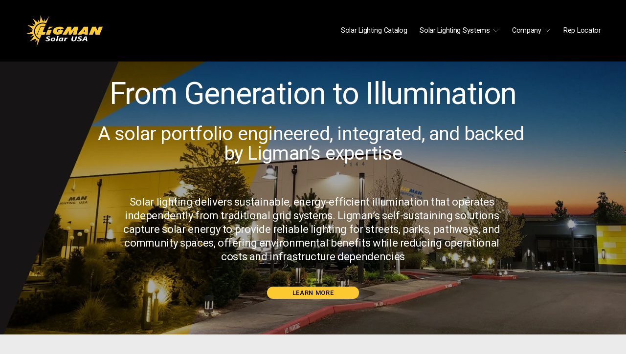

--- FILE ---
content_type: text/html;charset=utf-8
request_url: https://www.ligmansolarusa.com/
body_size: 38466
content:
<!doctype html>
<html xmlns:og="http://opengraphprotocol.org/schema/" xmlns:fb="http://www.facebook.com/2008/fbml" lang="en-US"  >
  <head>
    <meta http-equiv="X-UA-Compatible" content="IE=edge,chrome=1">
    <meta name="viewport" content="width=device-width, initial-scale=1">
    <!-- This is Squarespace. --><!-- mandarin-contrabass-mx9f -->
<base href="">
<meta charset="utf-8" />
<title>Ligman Solar USA | Explore Solar Solutions Today</title>
<meta http-equiv="Accept-CH" content="Sec-CH-UA-Platform-Version, Sec-CH-UA-Model" /><link rel="icon" type="image/x-icon" href="https://assets.squarespace.com/universal/default-favicon.ico"/>
<link rel="canonical" href="https://www.ligmansolarusa.com"/>
<meta property="og:site_name" content="Ligman Solar USA"/>
<meta property="og:title" content="Ligman Solar USA | Explore Solar Solutions Today"/>
<meta property="og:url" content="https://www.ligmansolarusa.com"/>
<meta property="og:type" content="website"/>
<meta property="og:description" content="Discover Ligman Solar USA's innovative solar lighting systems and solar solutions. Enhance outdoor lighting with sustainable, American-made technology."/>
<meta property="og:image" content="http://static1.squarespace.com/static/686eabfe3d6f1347dc23fe8c/t/686ed9edb89dc41aac15039c/1752095213925/Solar+Logo-01.png?format=1500w"/>
<meta property="og:image:width" content="324"/>
<meta property="og:image:height" content="147"/>
<meta itemprop="name" content="Ligman Solar USA &#124; Explore Solar Solutions Today"/>
<meta itemprop="url" content="https://www.ligmansolarusa.com"/>
<meta itemprop="description" content="Discover Ligman Solar USA's innovative solar lighting systems and solar solutions. Enhance outdoor lighting with sustainable, American-made technology."/>
<meta itemprop="thumbnailUrl" content="http://static1.squarespace.com/static/686eabfe3d6f1347dc23fe8c/t/686ed9edb89dc41aac15039c/1752095213925/Solar+Logo-01.png?format=1500w"/>
<link rel="image_src" href="http://static1.squarespace.com/static/686eabfe3d6f1347dc23fe8c/t/686ed9edb89dc41aac15039c/1752095213925/Solar+Logo-01.png?format=1500w" />
<meta itemprop="image" content="http://static1.squarespace.com/static/686eabfe3d6f1347dc23fe8c/t/686ed9edb89dc41aac15039c/1752095213925/Solar+Logo-01.png?format=1500w"/>
<meta name="twitter:title" content="Ligman Solar USA &#124; Explore Solar Solutions Today"/>
<meta name="twitter:image" content="http://static1.squarespace.com/static/686eabfe3d6f1347dc23fe8c/t/686ed9edb89dc41aac15039c/1752095213925/Solar+Logo-01.png?format=1500w"/>
<meta name="twitter:url" content="https://www.ligmansolarusa.com"/>
<meta name="twitter:card" content="summary"/>
<meta name="twitter:description" content="Discover Ligman Solar USA's innovative solar lighting systems and solar solutions. Enhance outdoor lighting with sustainable, American-made technology."/>
<meta name="description" content="Discover Ligman Solar USA's innovative solar lighting systems and solar 
solutions. Enhance outdoor lighting with sustainable, American-made 
technology." />
<link rel="preconnect" href="https://images.squarespace-cdn.com">
<link rel="preconnect" href="https://fonts.gstatic.com" crossorigin>
<link rel="stylesheet" href="https://fonts.googleapis.com/css2?family=Roboto:ital,wght@0,400;0,500;0,700;1,400;1,700"><script type="text/javascript" crossorigin="anonymous" defer="true" nomodule="nomodule" src="//assets.squarespace.com/@sqs/polyfiller/1.6/legacy.js"></script>
<script type="text/javascript" crossorigin="anonymous" defer="true" src="//assets.squarespace.com/@sqs/polyfiller/1.6/modern.js"></script>
<script type="text/javascript">SQUARESPACE_ROLLUPS = {};</script>
<script>(function(rollups, name) { if (!rollups[name]) { rollups[name] = {}; } rollups[name].js = ["//assets.squarespace.com/universal/scripts-compressed/extract-css-runtime-32fbbedc4ee5c77b-min.en-US.js"]; })(SQUARESPACE_ROLLUPS, 'squarespace-extract_css_runtime');</script>
<script crossorigin="anonymous" src="//assets.squarespace.com/universal/scripts-compressed/extract-css-runtime-32fbbedc4ee5c77b-min.en-US.js" defer ></script><script>(function(rollups, name) { if (!rollups[name]) { rollups[name] = {}; } rollups[name].js = ["//assets.squarespace.com/universal/scripts-compressed/extract-css-moment-js-vendor-6f2a1f6ec9a41489-min.en-US.js"]; })(SQUARESPACE_ROLLUPS, 'squarespace-extract_css_moment_js_vendor');</script>
<script crossorigin="anonymous" src="//assets.squarespace.com/universal/scripts-compressed/extract-css-moment-js-vendor-6f2a1f6ec9a41489-min.en-US.js" defer ></script><script>(function(rollups, name) { if (!rollups[name]) { rollups[name] = {}; } rollups[name].js = ["//assets.squarespace.com/universal/scripts-compressed/cldr-resource-pack-22ed584d99d9b83d-min.en-US.js"]; })(SQUARESPACE_ROLLUPS, 'squarespace-cldr_resource_pack');</script>
<script crossorigin="anonymous" src="//assets.squarespace.com/universal/scripts-compressed/cldr-resource-pack-22ed584d99d9b83d-min.en-US.js" defer ></script><script>(function(rollups, name) { if (!rollups[name]) { rollups[name] = {}; } rollups[name].js = ["//assets.squarespace.com/universal/scripts-compressed/common-vendors-stable-fbd854d40b0804b7-min.en-US.js"]; })(SQUARESPACE_ROLLUPS, 'squarespace-common_vendors_stable');</script>
<script crossorigin="anonymous" src="//assets.squarespace.com/universal/scripts-compressed/common-vendors-stable-fbd854d40b0804b7-min.en-US.js" defer ></script><script>(function(rollups, name) { if (!rollups[name]) { rollups[name] = {}; } rollups[name].js = ["//assets.squarespace.com/universal/scripts-compressed/common-vendors-dfc5069aa75918a1-min.en-US.js"]; })(SQUARESPACE_ROLLUPS, 'squarespace-common_vendors');</script>
<script crossorigin="anonymous" src="//assets.squarespace.com/universal/scripts-compressed/common-vendors-dfc5069aa75918a1-min.en-US.js" defer ></script><script>(function(rollups, name) { if (!rollups[name]) { rollups[name] = {}; } rollups[name].js = ["//assets.squarespace.com/universal/scripts-compressed/common-7241c1ca95ff8a0a-min.en-US.js"]; })(SQUARESPACE_ROLLUPS, 'squarespace-common');</script>
<script crossorigin="anonymous" src="//assets.squarespace.com/universal/scripts-compressed/common-7241c1ca95ff8a0a-min.en-US.js" defer ></script><script>(function(rollups, name) { if (!rollups[name]) { rollups[name] = {}; } rollups[name].js = ["//assets.squarespace.com/universal/scripts-compressed/commerce-a49be045f58d5d99-min.en-US.js"]; })(SQUARESPACE_ROLLUPS, 'squarespace-commerce');</script>
<script crossorigin="anonymous" src="//assets.squarespace.com/universal/scripts-compressed/commerce-a49be045f58d5d99-min.en-US.js" defer ></script><script>(function(rollups, name) { if (!rollups[name]) { rollups[name] = {}; } rollups[name].css = ["//assets.squarespace.com/universal/styles-compressed/commerce-d39519ad4c059802-min.en-US.css"]; })(SQUARESPACE_ROLLUPS, 'squarespace-commerce');</script>
<link rel="stylesheet" type="text/css" href="//assets.squarespace.com/universal/styles-compressed/commerce-d39519ad4c059802-min.en-US.css"><script>(function(rollups, name) { if (!rollups[name]) { rollups[name] = {}; } rollups[name].js = ["//assets.squarespace.com/universal/scripts-compressed/user-account-core-95c16c6b26abd8e7-min.en-US.js"]; })(SQUARESPACE_ROLLUPS, 'squarespace-user_account_core');</script>
<script crossorigin="anonymous" src="//assets.squarespace.com/universal/scripts-compressed/user-account-core-95c16c6b26abd8e7-min.en-US.js" defer ></script><script>(function(rollups, name) { if (!rollups[name]) { rollups[name] = {}; } rollups[name].css = ["//assets.squarespace.com/universal/styles-compressed/user-account-core-d101a9d3cd0580b1-min.en-US.css"]; })(SQUARESPACE_ROLLUPS, 'squarespace-user_account_core');</script>
<link rel="stylesheet" type="text/css" href="//assets.squarespace.com/universal/styles-compressed/user-account-core-d101a9d3cd0580b1-min.en-US.css"><script>(function(rollups, name) { if (!rollups[name]) { rollups[name] = {}; } rollups[name].js = ["//assets.squarespace.com/universal/scripts-compressed/performance-6c7058b44420b6db-min.en-US.js"]; })(SQUARESPACE_ROLLUPS, 'squarespace-performance');</script>
<script crossorigin="anonymous" src="//assets.squarespace.com/universal/scripts-compressed/performance-6c7058b44420b6db-min.en-US.js" defer ></script><script data-name="static-context">Static = window.Static || {}; Static.SQUARESPACE_CONTEXT = {"betaFeatureFlags":["supports_versioned_template_assets","marketing_landing_page","modernized-pdp-m2-enabled","nested_categories","enable_modernized_pdp_m3_layout_data","pdp-site-styling-updates","marketing_automations","commerce-product-forms-rendering","campaigns_new_image_layout_picker","i18n_beta_website_locales","member_areas_feature","campaigns_import_discounts","form_block_first_last_name_required","enable_form_submission_trigger","campaigns_discount_section_in_blasts","contacts_and_campaigns_redesign","campaigns_thumbnail_layout","section-sdk-plp-list-view-atc-button-enabled","campaigns_merch_state","new_stacked_index","campaigns_discount_section_in_automations","scripts_defer","override_block_styles"],"facebookAppId":"314192535267336","facebookApiVersion":"v6.0","rollups":{"squarespace-announcement-bar":{"js":"//assets.squarespace.com/universal/scripts-compressed/announcement-bar-92ab1c4891022f1d-min.en-US.js"},"squarespace-audio-player":{"css":"//assets.squarespace.com/universal/styles-compressed/audio-player-b05f5197a871c566-min.en-US.css","js":"//assets.squarespace.com/universal/scripts-compressed/audio-player-002939c35ba09820-min.en-US.js"},"squarespace-blog-collection-list":{"css":"//assets.squarespace.com/universal/styles-compressed/blog-collection-list-b4046463b72f34e2-min.en-US.css","js":"//assets.squarespace.com/universal/scripts-compressed/blog-collection-list-f78db80fc1cd6fce-min.en-US.js"},"squarespace-calendar-block-renderer":{"css":"//assets.squarespace.com/universal/styles-compressed/calendar-block-renderer-b72d08ba4421f5a0-min.en-US.css","js":"//assets.squarespace.com/universal/scripts-compressed/calendar-block-renderer-550530d9b21148ea-min.en-US.js"},"squarespace-chartjs-helpers":{"css":"//assets.squarespace.com/universal/styles-compressed/chartjs-helpers-96b256171ee039c1-min.en-US.css","js":"//assets.squarespace.com/universal/scripts-compressed/chartjs-helpers-4fd57f343946d08e-min.en-US.js"},"squarespace-comments":{"css":"//assets.squarespace.com/universal/styles-compressed/comments-1005d8fa07d32785-min.en-US.css","js":"//assets.squarespace.com/universal/scripts-compressed/comments-863b6b9e8bcdaae1-min.en-US.js"},"squarespace-custom-css-popup":{"css":"//assets.squarespace.com/universal/styles-compressed/custom-css-popup-679a91a14e6e13a0-min.en-US.css","js":"//assets.squarespace.com/universal/scripts-compressed/custom-css-popup-62fbc487b53eb434-min.en-US.js"},"squarespace-dialog":{"css":"//assets.squarespace.com/universal/styles-compressed/dialog-f9093f2d526b94df-min.en-US.css","js":"//assets.squarespace.com/universal/scripts-compressed/dialog-2540b905667f1e8a-min.en-US.js"},"squarespace-events-collection":{"css":"//assets.squarespace.com/universal/styles-compressed/events-collection-b72d08ba4421f5a0-min.en-US.css","js":"//assets.squarespace.com/universal/scripts-compressed/events-collection-3e7891c6b5666deb-min.en-US.js"},"squarespace-form-rendering-utils":{"js":"//assets.squarespace.com/universal/scripts-compressed/form-rendering-utils-1c396869100f711c-min.en-US.js"},"squarespace-forms":{"css":"//assets.squarespace.com/universal/styles-compressed/forms-0afd3c6ac30bbab1-min.en-US.css","js":"//assets.squarespace.com/universal/scripts-compressed/forms-650c8ff1c2d522e9-min.en-US.js"},"squarespace-gallery-collection-list":{"css":"//assets.squarespace.com/universal/styles-compressed/gallery-collection-list-b4046463b72f34e2-min.en-US.css","js":"//assets.squarespace.com/universal/scripts-compressed/gallery-collection-list-07747667a3187b76-min.en-US.js"},"squarespace-image-zoom":{"css":"//assets.squarespace.com/universal/styles-compressed/image-zoom-b4046463b72f34e2-min.en-US.css","js":"//assets.squarespace.com/universal/scripts-compressed/image-zoom-60c18dc5f8f599ea-min.en-US.js"},"squarespace-pinterest":{"css":"//assets.squarespace.com/universal/styles-compressed/pinterest-b4046463b72f34e2-min.en-US.css","js":"//assets.squarespace.com/universal/scripts-compressed/pinterest-e588e846ff0c213f-min.en-US.js"},"squarespace-popup-overlay":{"css":"//assets.squarespace.com/universal/styles-compressed/popup-overlay-b742b752f5880972-min.en-US.css","js":"//assets.squarespace.com/universal/scripts-compressed/popup-overlay-c89619e66510db19-min.en-US.js"},"squarespace-product-quick-view":{"css":"//assets.squarespace.com/universal/styles-compressed/product-quick-view-da3f631e5a2b9554-min.en-US.css","js":"//assets.squarespace.com/universal/scripts-compressed/product-quick-view-1393fc156466aed0-min.en-US.js"},"squarespace-products-collection-item-v2":{"css":"//assets.squarespace.com/universal/styles-compressed/products-collection-item-v2-b4046463b72f34e2-min.en-US.css","js":"//assets.squarespace.com/universal/scripts-compressed/products-collection-item-v2-e3a3f101748fca6e-min.en-US.js"},"squarespace-products-collection-list-v2":{"css":"//assets.squarespace.com/universal/styles-compressed/products-collection-list-v2-b4046463b72f34e2-min.en-US.css","js":"//assets.squarespace.com/universal/scripts-compressed/products-collection-list-v2-eedc544f4cc56af4-min.en-US.js"},"squarespace-search-page":{"css":"//assets.squarespace.com/universal/styles-compressed/search-page-90a67fc09b9b32c6-min.en-US.css","js":"//assets.squarespace.com/universal/scripts-compressed/search-page-45abeff88c3f01a0-min.en-US.js"},"squarespace-search-preview":{"js":"//assets.squarespace.com/universal/scripts-compressed/search-preview-0cd39e3057f784ac-min.en-US.js"},"squarespace-simple-liking":{"css":"//assets.squarespace.com/universal/styles-compressed/simple-liking-701bf8bbc05ec6aa-min.en-US.css","js":"//assets.squarespace.com/universal/scripts-compressed/simple-liking-e6bc64da9e3b1cf4-min.en-US.js"},"squarespace-social-buttons":{"css":"//assets.squarespace.com/universal/styles-compressed/social-buttons-95032e5fa98e47a5-min.en-US.css","js":"//assets.squarespace.com/universal/scripts-compressed/social-buttons-0d3103d68d9577b7-min.en-US.js"},"squarespace-tourdates":{"css":"//assets.squarespace.com/universal/styles-compressed/tourdates-b4046463b72f34e2-min.en-US.css","js":"//assets.squarespace.com/universal/scripts-compressed/tourdates-30ad09417b7ff043-min.en-US.js"},"squarespace-website-overlays-manager":{"css":"//assets.squarespace.com/universal/styles-compressed/website-overlays-manager-07ea5a4e004e6710-min.en-US.css","js":"//assets.squarespace.com/universal/scripts-compressed/website-overlays-manager-40e1fbed91f8d0e7-min.en-US.js"}},"pageType":2,"website":{"id":"686eabfe3d6f1347dc23fe8c","identifier":"mandarin-contrabass-mx9f","websiteType":4,"contentModifiedOn":1767817966651,"cloneable":false,"hasBeenCloneable":false,"siteStatus":{},"language":"en-US","translationLocale":"en-US","formattingLocale":"en-US","timeZone":"America/Los_Angeles","machineTimeZoneOffset":-28800000,"timeZoneOffset":-28800000,"timeZoneAbbr":"PST","siteTitle":"Ligman Solar USA","fullSiteTitle":"Ligman Solar USA | Explore Solar Solutions Today","siteDescription":"","location":{},"logoImageId":"686ed9edb89dc41aac15039c","shareButtonOptions":{"2":true,"8":true,"4":true,"3":true,"1":true,"6":true,"7":true},"logoImageUrl":"//images.squarespace-cdn.com/content/v1/686eabfe3d6f1347dc23fe8c/26b824a8-6b97-4644-81c7-ae05413878d9/Solar+Logo-01.png","authenticUrl":"https://www.ligmansolarusa.com","internalUrl":"https://mandarin-contrabass-mx9f.squarespace.com","baseUrl":"https://www.ligmansolarusa.com","primaryDomain":"www.ligmansolarusa.com","sslSetting":3,"isHstsEnabled":true,"socialAccounts":[{"serviceId":65,"screenname":"LinkedIn","addedOn":1752119962482,"profileUrl":"https://www.linkedin.com/company/ligman-lighting-usa/","iconEnabled":true,"serviceName":"linkedin-unauth"},{"serviceId":60,"screenname":"Facebook","addedOn":1752119977401,"profileUrl":"https://www.facebook.com/Ligman-Lighting-USA-169023623155690/","iconEnabled":true,"serviceName":"facebook-unauth"},{"serviceId":64,"screenname":"Instagram","addedOn":1752119986665,"profileUrl":"https://www.instagram.com/ligmanlight/","iconEnabled":true,"serviceName":"instagram-unauth"}],"typekitId":"","statsMigrated":false,"imageMetadataProcessingEnabled":false,"screenshotId":"dbdb233edd58575d04d3ebc80bd556a4cbb3c83c95697025cb5136bac9eb2b4e","captchaSettings":{"siteKey":"","enabledForDonations":false},"showOwnerLogin":false},"websiteSettings":{"id":"686eabff3d6f1347dc23fea4","websiteId":"686eabfe3d6f1347dc23fe8c","subjects":[],"country":"US","state":"OR","simpleLikingEnabled":true,"mobileInfoBarSettings":{"isContactEmailEnabled":false,"isContactPhoneNumberEnabled":false,"isLocationEnabled":false,"isBusinessHoursEnabled":false},"announcementBarSettings":{},"commentLikesAllowed":true,"commentAnonAllowed":true,"commentThreaded":true,"commentApprovalRequired":false,"commentAvatarsOn":true,"commentSortType":2,"commentFlagThreshold":0,"commentFlagsAllowed":true,"commentEnableByDefault":true,"commentDisableAfterDaysDefault":0,"disqusShortname":"","commentsEnabled":false,"businessHours":{},"storeSettings":{"returnPolicy":null,"termsOfService":null,"privacyPolicy":null,"expressCheckout":false,"continueShoppingLinkUrl":"/","useLightCart":false,"showNoteField":false,"shippingCountryDefaultValue":"US","billToShippingDefaultValue":false,"showShippingPhoneNumber":true,"isShippingPhoneRequired":false,"showBillingPhoneNumber":true,"isBillingPhoneRequired":false,"currenciesSupported":["USD","CAD","GBP","AUD","EUR","CHF","NOK","SEK","DKK","NZD","SGD","MXN","HKD","CZK","ILS","MYR","RUB","PHP","PLN","THB","BRL","ARS","COP","IDR","INR","JPY","ZAR"],"defaultCurrency":"USD","selectedCurrency":"USD","measurementStandard":1,"showCustomCheckoutForm":false,"checkoutPageMarketingOptInEnabled":true,"enableMailingListOptInByDefault":false,"sameAsRetailLocation":false,"merchandisingSettings":{"scarcityEnabledOnProductItems":false,"scarcityEnabledOnProductBlocks":false,"scarcityMessageType":"DEFAULT_SCARCITY_MESSAGE","scarcityThreshold":10,"multipleQuantityAllowedForServices":true,"restockNotificationsEnabled":false,"restockNotificationsMailingListSignUpEnabled":false,"relatedProductsEnabled":false,"relatedProductsOrdering":"random","soldOutVariantsDropdownDisabled":false,"productComposerOptedIn":false,"productComposerABTestOptedOut":false,"productReviewsEnabled":false},"minimumOrderSubtotalEnabled":false,"minimumOrderSubtotal":{"currency":"USD","value":"0.00"},"addToCartConfirmationType":2,"isLive":false,"multipleQuantityAllowedForServices":true},"useEscapeKeyToLogin":false,"ssBadgeType":1,"ssBadgePosition":4,"ssBadgeVisibility":1,"ssBadgeDevices":1,"pinterestOverlayOptions":{"mode":"disabled"},"userAccountsSettings":{"loginAllowed":true,"signupAllowed":true}},"cookieSettings":{"isCookieBannerEnabled":true,"isRestrictiveCookiePolicyEnabled":true,"cookieBannerText":"<p>Select \u201CAccept all\u201D to agree to our use of cookies and similar technologies to enhance your browsing experience, security, analytics and customization. Select \u201DManage cookies\u201D to make more choices or opt out.</p>","cookieBannerPosition":"BOTTOM","cookieBannerCtaText":"Accept all","cookieBannerAcceptType":"OPT_IN","cookieBannerOptOutCtaText":"Decline all","cookieBannerHasOptOut":true,"cookieBannerHasManageCookies":true,"cookieBannerManageCookiesLabel":"Manage cookies","cookieBannerSavedPreferencesText":"Cookie Preferences","cookieBannerSavedPreferencesLayout":"PILL"},"websiteCloneable":false,"collection":{"title":"Home","id":"686eabff3d6f1347dc23febb","fullUrl":"/","type":10,"permissionType":1},"subscribed":false,"appDomain":"squarespace.com","templateTweakable":true,"tweakJSON":{"form-use-theme-colors":"true","header-logo-height":"75px","header-mobile-logo-max-height":"50px","header-vert-padding":"2vw","header-width":"Full","maxPageWidth":"2000px","mobile-header-vert-padding":"6vw","pagePadding":"4vw","tweak-blog-alternating-side-by-side-image-aspect-ratio":"1:1 Square","tweak-blog-alternating-side-by-side-image-spacing":"6%","tweak-blog-alternating-side-by-side-meta-spacing":"20px","tweak-blog-alternating-side-by-side-primary-meta":"Categories","tweak-blog-alternating-side-by-side-read-more-spacing":"20px","tweak-blog-alternating-side-by-side-secondary-meta":"Date","tweak-blog-basic-grid-columns":"3","tweak-blog-basic-grid-image-aspect-ratio":"3:2 Standard","tweak-blog-basic-grid-image-spacing":"35px","tweak-blog-basic-grid-meta-spacing":"25px","tweak-blog-basic-grid-primary-meta":"Categories","tweak-blog-basic-grid-read-more-spacing":"20px","tweak-blog-basic-grid-secondary-meta":"Date","tweak-blog-item-custom-width":"50","tweak-blog-item-show-author-profile":"false","tweak-blog-item-width":"Medium","tweak-blog-masonry-columns":"2","tweak-blog-masonry-horizontal-spacing":"30px","tweak-blog-masonry-image-spacing":"20px","tweak-blog-masonry-meta-spacing":"20px","tweak-blog-masonry-primary-meta":"Categories","tweak-blog-masonry-read-more-spacing":"20px","tweak-blog-masonry-secondary-meta":"Date","tweak-blog-masonry-vertical-spacing":"30px","tweak-blog-side-by-side-image-aspect-ratio":"1:1 Square","tweak-blog-side-by-side-image-spacing":"6%","tweak-blog-side-by-side-meta-spacing":"20px","tweak-blog-side-by-side-primary-meta":"Categories","tweak-blog-side-by-side-read-more-spacing":"20px","tweak-blog-side-by-side-secondary-meta":"Date","tweak-blog-single-column-image-spacing":"50px","tweak-blog-single-column-meta-spacing":"30px","tweak-blog-single-column-primary-meta":"Categories","tweak-blog-single-column-read-more-spacing":"15px","tweak-blog-single-column-secondary-meta":"Date","tweak-events-stacked-show-thumbnails":"true","tweak-events-stacked-thumbnail-size":"3:2 Standard","tweak-fixed-header":"false","tweak-fixed-header-style":"Basic","tweak-global-animations-animation-curve":"ease","tweak-global-animations-animation-delay":"0.1s","tweak-global-animations-animation-duration":"0.1s","tweak-global-animations-animation-style":"fade","tweak-global-animations-animation-type":"none","tweak-global-animations-complexity-level":"detailed","tweak-global-animations-enabled":"false","tweak-portfolio-grid-basic-custom-height":"50","tweak-portfolio-grid-overlay-custom-height":"50","tweak-portfolio-hover-follow-acceleration":"10%","tweak-portfolio-hover-follow-animation-duration":"Fast","tweak-portfolio-hover-follow-animation-type":"Fade","tweak-portfolio-hover-follow-delimiter":"Bullet","tweak-portfolio-hover-follow-front":"false","tweak-portfolio-hover-follow-layout":"Inline","tweak-portfolio-hover-follow-size":"50","tweak-portfolio-hover-follow-text-spacing-x":"1.5","tweak-portfolio-hover-follow-text-spacing-y":"1.5","tweak-portfolio-hover-static-animation-duration":"Fast","tweak-portfolio-hover-static-animation-type":"Fade","tweak-portfolio-hover-static-delimiter":"Hyphen","tweak-portfolio-hover-static-front":"true","tweak-portfolio-hover-static-layout":"Inline","tweak-portfolio-hover-static-size":"50","tweak-portfolio-hover-static-text-spacing-x":"1.5","tweak-portfolio-hover-static-text-spacing-y":"1.5","tweak-portfolio-index-background-animation-duration":"Medium","tweak-portfolio-index-background-animation-type":"Fade","tweak-portfolio-index-background-custom-height":"50","tweak-portfolio-index-background-delimiter":"None","tweak-portfolio-index-background-height":"Large","tweak-portfolio-index-background-horizontal-alignment":"Center","tweak-portfolio-index-background-link-format":"Stacked","tweak-portfolio-index-background-persist":"false","tweak-portfolio-index-background-vertical-alignment":"Middle","tweak-portfolio-index-background-width":"Full","tweak-transparent-header":"false"},"templateId":"5c5a519771c10ba3470d8101","templateVersion":"7.1","pageFeatures":[1,2,4],"gmRenderKey":"QUl6YVN5Q0JUUk9xNkx1dkZfSUUxcjQ2LVQ0QWVUU1YtMGQ3bXk4","templateScriptsRootUrl":"https://static1.squarespace.com/static/vta/5c5a519771c10ba3470d8101/scripts/","impersonatedSession":false,"tzData":{"zones":[[-480,"US","P%sT",null]],"rules":{"US":[[1967,2006,null,"Oct","lastSun","2:00","0","S"],[1987,2006,null,"Apr","Sun>=1","2:00","1:00","D"],[2007,"max",null,"Mar","Sun>=8","2:00","1:00","D"],[2007,"max",null,"Nov","Sun>=1","2:00","0","S"]]}},"showAnnouncementBar":false,"recaptchaEnterpriseContext":{"recaptchaEnterpriseSiteKey":"6LdDFQwjAAAAAPigEvvPgEVbb7QBm-TkVJdDTlAv"},"i18nContext":{"timeZoneData":{"id":"America/Los_Angeles","name":"Pacific Time"}},"env":"PRODUCTION","visitorFormContext":{"formFieldFormats":{"initialNameOrder":"GIVEN_FIRST","initialAddressFormat":{"id":0,"type":"ADDRESS","country":"US","labelLocale":"en","fields":[{"type":"FIELD","label":"Address Line 1","identifier":"Line1","length":0,"required":true,"metadata":{"autocomplete":"address-line1"}},{"type":"SEPARATOR","label":"\n","identifier":"Newline","length":0,"required":false,"metadata":{}},{"type":"FIELD","label":"Address Line 2","identifier":"Line2","length":0,"required":false,"metadata":{"autocomplete":"address-line2"}},{"type":"SEPARATOR","label":"\n","identifier":"Newline","length":0,"required":false,"metadata":{}},{"type":"FIELD","label":"City","identifier":"City","length":0,"required":true,"metadata":{"autocomplete":"address-level2"}},{"type":"SEPARATOR","label":",","identifier":"Comma","length":0,"required":false,"metadata":{}},{"type":"SEPARATOR","label":" ","identifier":"Space","length":0,"required":false,"metadata":{}},{"type":"FIELD","label":"State","identifier":"State","length":0,"required":true,"metadata":{"autocomplete":"address-level1"}},{"type":"SEPARATOR","label":" ","identifier":"Space","length":0,"required":false,"metadata":{}},{"type":"FIELD","label":"ZIP Code","identifier":"Zip","length":0,"required":true,"metadata":{"autocomplete":"postal-code"}}]},"countries":[{"name":"Afghanistan","code":"AF","phoneCode":"+93"},{"name":"\u00C5land Islands","code":"AX","phoneCode":"+358"},{"name":"Albania","code":"AL","phoneCode":"+355"},{"name":"Algeria","code":"DZ","phoneCode":"+213"},{"name":"American Samoa","code":"AS","phoneCode":"+1"},{"name":"Andorra","code":"AD","phoneCode":"+376"},{"name":"Angola","code":"AO","phoneCode":"+244"},{"name":"Anguilla","code":"AI","phoneCode":"+1"},{"name":"Antigua & Barbuda","code":"AG","phoneCode":"+1"},{"name":"Argentina","code":"AR","phoneCode":"+54"},{"name":"Armenia","code":"AM","phoneCode":"+374"},{"name":"Aruba","code":"AW","phoneCode":"+297"},{"name":"Ascension Island","code":"AC","phoneCode":"+247"},{"name":"Australia","code":"AU","phoneCode":"+61"},{"name":"Austria","code":"AT","phoneCode":"+43"},{"name":"Azerbaijan","code":"AZ","phoneCode":"+994"},{"name":"Bahamas","code":"BS","phoneCode":"+1"},{"name":"Bahrain","code":"BH","phoneCode":"+973"},{"name":"Bangladesh","code":"BD","phoneCode":"+880"},{"name":"Barbados","code":"BB","phoneCode":"+1"},{"name":"Belarus","code":"BY","phoneCode":"+375"},{"name":"Belgium","code":"BE","phoneCode":"+32"},{"name":"Belize","code":"BZ","phoneCode":"+501"},{"name":"Benin","code":"BJ","phoneCode":"+229"},{"name":"Bermuda","code":"BM","phoneCode":"+1"},{"name":"Bhutan","code":"BT","phoneCode":"+975"},{"name":"Bolivia","code":"BO","phoneCode":"+591"},{"name":"Bosnia & Herzegovina","code":"BA","phoneCode":"+387"},{"name":"Botswana","code":"BW","phoneCode":"+267"},{"name":"Brazil","code":"BR","phoneCode":"+55"},{"name":"British Indian Ocean Territory","code":"IO","phoneCode":"+246"},{"name":"British Virgin Islands","code":"VG","phoneCode":"+1"},{"name":"Brunei","code":"BN","phoneCode":"+673"},{"name":"Bulgaria","code":"BG","phoneCode":"+359"},{"name":"Burkina Faso","code":"BF","phoneCode":"+226"},{"name":"Burundi","code":"BI","phoneCode":"+257"},{"name":"Cambodia","code":"KH","phoneCode":"+855"},{"name":"Cameroon","code":"CM","phoneCode":"+237"},{"name":"Canada","code":"CA","phoneCode":"+1"},{"name":"Cape Verde","code":"CV","phoneCode":"+238"},{"name":"Caribbean Netherlands","code":"BQ","phoneCode":"+599"},{"name":"Cayman Islands","code":"KY","phoneCode":"+1"},{"name":"Central African Republic","code":"CF","phoneCode":"+236"},{"name":"Chad","code":"TD","phoneCode":"+235"},{"name":"Chile","code":"CL","phoneCode":"+56"},{"name":"China","code":"CN","phoneCode":"+86"},{"name":"Christmas Island","code":"CX","phoneCode":"+61"},{"name":"Cocos (Keeling) Islands","code":"CC","phoneCode":"+61"},{"name":"Colombia","code":"CO","phoneCode":"+57"},{"name":"Comoros","code":"KM","phoneCode":"+269"},{"name":"Congo - Brazzaville","code":"CG","phoneCode":"+242"},{"name":"Congo - Kinshasa","code":"CD","phoneCode":"+243"},{"name":"Cook Islands","code":"CK","phoneCode":"+682"},{"name":"Costa Rica","code":"CR","phoneCode":"+506"},{"name":"C\u00F4te d\u2019Ivoire","code":"CI","phoneCode":"+225"},{"name":"Croatia","code":"HR","phoneCode":"+385"},{"name":"Cuba","code":"CU","phoneCode":"+53"},{"name":"Cura\u00E7ao","code":"CW","phoneCode":"+599"},{"name":"Cyprus","code":"CY","phoneCode":"+357"},{"name":"Czechia","code":"CZ","phoneCode":"+420"},{"name":"Denmark","code":"DK","phoneCode":"+45"},{"name":"Djibouti","code":"DJ","phoneCode":"+253"},{"name":"Dominica","code":"DM","phoneCode":"+1"},{"name":"Dominican Republic","code":"DO","phoneCode":"+1"},{"name":"Ecuador","code":"EC","phoneCode":"+593"},{"name":"Egypt","code":"EG","phoneCode":"+20"},{"name":"El Salvador","code":"SV","phoneCode":"+503"},{"name":"Equatorial Guinea","code":"GQ","phoneCode":"+240"},{"name":"Eritrea","code":"ER","phoneCode":"+291"},{"name":"Estonia","code":"EE","phoneCode":"+372"},{"name":"Eswatini","code":"SZ","phoneCode":"+268"},{"name":"Ethiopia","code":"ET","phoneCode":"+251"},{"name":"Falkland Islands","code":"FK","phoneCode":"+500"},{"name":"Faroe Islands","code":"FO","phoneCode":"+298"},{"name":"Fiji","code":"FJ","phoneCode":"+679"},{"name":"Finland","code":"FI","phoneCode":"+358"},{"name":"France","code":"FR","phoneCode":"+33"},{"name":"French Guiana","code":"GF","phoneCode":"+594"},{"name":"French Polynesia","code":"PF","phoneCode":"+689"},{"name":"Gabon","code":"GA","phoneCode":"+241"},{"name":"Gambia","code":"GM","phoneCode":"+220"},{"name":"Georgia","code":"GE","phoneCode":"+995"},{"name":"Germany","code":"DE","phoneCode":"+49"},{"name":"Ghana","code":"GH","phoneCode":"+233"},{"name":"Gibraltar","code":"GI","phoneCode":"+350"},{"name":"Greece","code":"GR","phoneCode":"+30"},{"name":"Greenland","code":"GL","phoneCode":"+299"},{"name":"Grenada","code":"GD","phoneCode":"+1"},{"name":"Guadeloupe","code":"GP","phoneCode":"+590"},{"name":"Guam","code":"GU","phoneCode":"+1"},{"name":"Guatemala","code":"GT","phoneCode":"+502"},{"name":"Guernsey","code":"GG","phoneCode":"+44"},{"name":"Guinea","code":"GN","phoneCode":"+224"},{"name":"Guinea-Bissau","code":"GW","phoneCode":"+245"},{"name":"Guyana","code":"GY","phoneCode":"+592"},{"name":"Haiti","code":"HT","phoneCode":"+509"},{"name":"Honduras","code":"HN","phoneCode":"+504"},{"name":"Hong Kong SAR China","code":"HK","phoneCode":"+852"},{"name":"Hungary","code":"HU","phoneCode":"+36"},{"name":"Iceland","code":"IS","phoneCode":"+354"},{"name":"India","code":"IN","phoneCode":"+91"},{"name":"Indonesia","code":"ID","phoneCode":"+62"},{"name":"Iran","code":"IR","phoneCode":"+98"},{"name":"Iraq","code":"IQ","phoneCode":"+964"},{"name":"Ireland","code":"IE","phoneCode":"+353"},{"name":"Isle of Man","code":"IM","phoneCode":"+44"},{"name":"Israel","code":"IL","phoneCode":"+972"},{"name":"Italy","code":"IT","phoneCode":"+39"},{"name":"Jamaica","code":"JM","phoneCode":"+1"},{"name":"Japan","code":"JP","phoneCode":"+81"},{"name":"Jersey","code":"JE","phoneCode":"+44"},{"name":"Jordan","code":"JO","phoneCode":"+962"},{"name":"Kazakhstan","code":"KZ","phoneCode":"+7"},{"name":"Kenya","code":"KE","phoneCode":"+254"},{"name":"Kiribati","code":"KI","phoneCode":"+686"},{"name":"Kosovo","code":"XK","phoneCode":"+383"},{"name":"Kuwait","code":"KW","phoneCode":"+965"},{"name":"Kyrgyzstan","code":"KG","phoneCode":"+996"},{"name":"Laos","code":"LA","phoneCode":"+856"},{"name":"Latvia","code":"LV","phoneCode":"+371"},{"name":"Lebanon","code":"LB","phoneCode":"+961"},{"name":"Lesotho","code":"LS","phoneCode":"+266"},{"name":"Liberia","code":"LR","phoneCode":"+231"},{"name":"Libya","code":"LY","phoneCode":"+218"},{"name":"Liechtenstein","code":"LI","phoneCode":"+423"},{"name":"Lithuania","code":"LT","phoneCode":"+370"},{"name":"Luxembourg","code":"LU","phoneCode":"+352"},{"name":"Macao SAR China","code":"MO","phoneCode":"+853"},{"name":"Madagascar","code":"MG","phoneCode":"+261"},{"name":"Malawi","code":"MW","phoneCode":"+265"},{"name":"Malaysia","code":"MY","phoneCode":"+60"},{"name":"Maldives","code":"MV","phoneCode":"+960"},{"name":"Mali","code":"ML","phoneCode":"+223"},{"name":"Malta","code":"MT","phoneCode":"+356"},{"name":"Marshall Islands","code":"MH","phoneCode":"+692"},{"name":"Martinique","code":"MQ","phoneCode":"+596"},{"name":"Mauritania","code":"MR","phoneCode":"+222"},{"name":"Mauritius","code":"MU","phoneCode":"+230"},{"name":"Mayotte","code":"YT","phoneCode":"+262"},{"name":"Mexico","code":"MX","phoneCode":"+52"},{"name":"Micronesia","code":"FM","phoneCode":"+691"},{"name":"Moldova","code":"MD","phoneCode":"+373"},{"name":"Monaco","code":"MC","phoneCode":"+377"},{"name":"Mongolia","code":"MN","phoneCode":"+976"},{"name":"Montenegro","code":"ME","phoneCode":"+382"},{"name":"Montserrat","code":"MS","phoneCode":"+1"},{"name":"Morocco","code":"MA","phoneCode":"+212"},{"name":"Mozambique","code":"MZ","phoneCode":"+258"},{"name":"Myanmar (Burma)","code":"MM","phoneCode":"+95"},{"name":"Namibia","code":"NA","phoneCode":"+264"},{"name":"Nauru","code":"NR","phoneCode":"+674"},{"name":"Nepal","code":"NP","phoneCode":"+977"},{"name":"Netherlands","code":"NL","phoneCode":"+31"},{"name":"New Caledonia","code":"NC","phoneCode":"+687"},{"name":"New Zealand","code":"NZ","phoneCode":"+64"},{"name":"Nicaragua","code":"NI","phoneCode":"+505"},{"name":"Niger","code":"NE","phoneCode":"+227"},{"name":"Nigeria","code":"NG","phoneCode":"+234"},{"name":"Niue","code":"NU","phoneCode":"+683"},{"name":"Norfolk Island","code":"NF","phoneCode":"+672"},{"name":"Northern Mariana Islands","code":"MP","phoneCode":"+1"},{"name":"North Korea","code":"KP","phoneCode":"+850"},{"name":"North Macedonia","code":"MK","phoneCode":"+389"},{"name":"Norway","code":"NO","phoneCode":"+47"},{"name":"Oman","code":"OM","phoneCode":"+968"},{"name":"Pakistan","code":"PK","phoneCode":"+92"},{"name":"Palau","code":"PW","phoneCode":"+680"},{"name":"Palestinian Territories","code":"PS","phoneCode":"+970"},{"name":"Panama","code":"PA","phoneCode":"+507"},{"name":"Papua New Guinea","code":"PG","phoneCode":"+675"},{"name":"Paraguay","code":"PY","phoneCode":"+595"},{"name":"Peru","code":"PE","phoneCode":"+51"},{"name":"Philippines","code":"PH","phoneCode":"+63"},{"name":"Poland","code":"PL","phoneCode":"+48"},{"name":"Portugal","code":"PT","phoneCode":"+351"},{"name":"Puerto Rico","code":"PR","phoneCode":"+1"},{"name":"Qatar","code":"QA","phoneCode":"+974"},{"name":"R\u00E9union","code":"RE","phoneCode":"+262"},{"name":"Romania","code":"RO","phoneCode":"+40"},{"name":"Russia","code":"RU","phoneCode":"+7"},{"name":"Rwanda","code":"RW","phoneCode":"+250"},{"name":"Samoa","code":"WS","phoneCode":"+685"},{"name":"San Marino","code":"SM","phoneCode":"+378"},{"name":"S\u00E3o Tom\u00E9 & Pr\u00EDncipe","code":"ST","phoneCode":"+239"},{"name":"Saudi Arabia","code":"SA","phoneCode":"+966"},{"name":"Senegal","code":"SN","phoneCode":"+221"},{"name":"Serbia","code":"RS","phoneCode":"+381"},{"name":"Seychelles","code":"SC","phoneCode":"+248"},{"name":"Sierra Leone","code":"SL","phoneCode":"+232"},{"name":"Singapore","code":"SG","phoneCode":"+65"},{"name":"Sint Maarten","code":"SX","phoneCode":"+1"},{"name":"Slovakia","code":"SK","phoneCode":"+421"},{"name":"Slovenia","code":"SI","phoneCode":"+386"},{"name":"Solomon Islands","code":"SB","phoneCode":"+677"},{"name":"Somalia","code":"SO","phoneCode":"+252"},{"name":"South Africa","code":"ZA","phoneCode":"+27"},{"name":"South Korea","code":"KR","phoneCode":"+82"},{"name":"South Sudan","code":"SS","phoneCode":"+211"},{"name":"Spain","code":"ES","phoneCode":"+34"},{"name":"Sri Lanka","code":"LK","phoneCode":"+94"},{"name":"St. Barth\u00E9lemy","code":"BL","phoneCode":"+590"},{"name":"St. Helena","code":"SH","phoneCode":"+290"},{"name":"St. Kitts & Nevis","code":"KN","phoneCode":"+1"},{"name":"St. Lucia","code":"LC","phoneCode":"+1"},{"name":"St. Martin","code":"MF","phoneCode":"+590"},{"name":"St. Pierre & Miquelon","code":"PM","phoneCode":"+508"},{"name":"St. Vincent & Grenadines","code":"VC","phoneCode":"+1"},{"name":"Sudan","code":"SD","phoneCode":"+249"},{"name":"Suriname","code":"SR","phoneCode":"+597"},{"name":"Svalbard & Jan Mayen","code":"SJ","phoneCode":"+47"},{"name":"Sweden","code":"SE","phoneCode":"+46"},{"name":"Switzerland","code":"CH","phoneCode":"+41"},{"name":"Syria","code":"SY","phoneCode":"+963"},{"name":"Taiwan","code":"TW","phoneCode":"+886"},{"name":"Tajikistan","code":"TJ","phoneCode":"+992"},{"name":"Tanzania","code":"TZ","phoneCode":"+255"},{"name":"Thailand","code":"TH","phoneCode":"+66"},{"name":"Timor-Leste","code":"TL","phoneCode":"+670"},{"name":"Togo","code":"TG","phoneCode":"+228"},{"name":"Tokelau","code":"TK","phoneCode":"+690"},{"name":"Tonga","code":"TO","phoneCode":"+676"},{"name":"Trinidad & Tobago","code":"TT","phoneCode":"+1"},{"name":"Tristan da Cunha","code":"TA","phoneCode":"+290"},{"name":"Tunisia","code":"TN","phoneCode":"+216"},{"name":"T\u00FCrkiye","code":"TR","phoneCode":"+90"},{"name":"Turkmenistan","code":"TM","phoneCode":"+993"},{"name":"Turks & Caicos Islands","code":"TC","phoneCode":"+1"},{"name":"Tuvalu","code":"TV","phoneCode":"+688"},{"name":"U.S. Virgin Islands","code":"VI","phoneCode":"+1"},{"name":"Uganda","code":"UG","phoneCode":"+256"},{"name":"Ukraine","code":"UA","phoneCode":"+380"},{"name":"United Arab Emirates","code":"AE","phoneCode":"+971"},{"name":"United Kingdom","code":"GB","phoneCode":"+44"},{"name":"United States","code":"US","phoneCode":"+1"},{"name":"Uruguay","code":"UY","phoneCode":"+598"},{"name":"Uzbekistan","code":"UZ","phoneCode":"+998"},{"name":"Vanuatu","code":"VU","phoneCode":"+678"},{"name":"Vatican City","code":"VA","phoneCode":"+39"},{"name":"Venezuela","code":"VE","phoneCode":"+58"},{"name":"Vietnam","code":"VN","phoneCode":"+84"},{"name":"Wallis & Futuna","code":"WF","phoneCode":"+681"},{"name":"Western Sahara","code":"EH","phoneCode":"+212"},{"name":"Yemen","code":"YE","phoneCode":"+967"},{"name":"Zambia","code":"ZM","phoneCode":"+260"},{"name":"Zimbabwe","code":"ZW","phoneCode":"+263"}],"initialPhoneFormat":{"id":0,"type":"PHONE_NUMBER","country":"US","labelLocale":"en-US","fields":[{"type":"SEPARATOR","label":"(","identifier":"LeftParen","length":0,"required":false,"metadata":{}},{"type":"FIELD","label":"1","identifier":"1","length":3,"required":false,"metadata":{}},{"type":"SEPARATOR","label":")","identifier":"RightParen","length":0,"required":false,"metadata":{}},{"type":"SEPARATOR","label":" ","identifier":"Space","length":0,"required":false,"metadata":{}},{"type":"FIELD","label":"2","identifier":"2","length":3,"required":false,"metadata":{}},{"type":"SEPARATOR","label":"-","identifier":"Dash","length":0,"required":false,"metadata":{}},{"type":"FIELD","label":"3","identifier":"3","length":14,"required":false,"metadata":{}}]}},"localizedStrings":{"validation":{"noValidSelection":"A valid selection must be made.","invalidUrl":"Must be a valid URL.","stringTooLong":"Value should have a length no longer than {0}.","containsInvalidKey":"{0} contains an invalid key.","invalidTwitterUsername":"Must be a valid Twitter username.","valueOutsideRange":"Value must be in the range {0} to {1}.","invalidPassword":"Passwords should not contain whitespace.","missingRequiredSubfields":"{0} is missing required subfields: {1}","invalidCurrency":"Currency value should be formatted like 1234 or 123.99.","invalidMapSize":"Value should contain exactly {0} elements.","subfieldsRequired":"All fields in {0} are required.","formSubmissionFailed":"Form submission failed. Review the following information: {0}.","invalidCountryCode":"Country code should have an optional plus and up to 4 digits.","invalidDate":"This is not a real date.","required":"{0} is required.","invalidStringLength":"Value should be {0} characters long.","invalidEmail":"Email addresses should follow the format user@domain.com.","invalidListLength":"Value should be {0} elements long.","allEmpty":"Please fill out at least one form field.","missingRequiredQuestion":"Missing a required question.","invalidQuestion":"Contained an invalid question.","captchaFailure":"Captcha validation failed. Please try again.","stringTooShort":"Value should have a length of at least {0}.","invalid":"{0} is not valid.","formErrors":"Form Errors","containsInvalidValue":"{0} contains an invalid value.","invalidUnsignedNumber":"Numbers must contain only digits and no other characters.","invalidName":"Valid names contain only letters, numbers, spaces, ', or - characters."},"submit":"Submit","status":{"title":"{@} Block","learnMore":"Learn more"},"name":{"firstName":"First Name","lastName":"Last Name"},"lightbox":{"openForm":"Open Form"},"likert":{"agree":"Agree","stronglyDisagree":"Strongly Disagree","disagree":"Disagree","stronglyAgree":"Strongly Agree","neutral":"Neutral"},"time":{"am":"AM","second":"Second","pm":"PM","minute":"Minute","amPm":"AM/PM","hour":"Hour"},"notFound":"Form not found.","date":{"yyyy":"YYYY","year":"Year","mm":"MM","day":"Day","month":"Month","dd":"DD"},"phone":{"country":"Country","number":"Number","prefix":"Prefix","areaCode":"Area Code","line":"Line"},"submitError":"Unable to submit form. Please try again later.","address":{"stateProvince":"State/Province","country":"Country","zipPostalCode":"Zip/Postal Code","address2":"Address 2","address1":"Address 1","city":"City"},"email":{"signUp":"Sign up for news and updates"},"cannotSubmitDemoForm":"This is a demo form and cannot be submitted.","required":"(required)","invalidData":"Invalid form data."}}};</script><link rel="stylesheet" type="text/css" href="https://definitions.sqspcdn.com/website-component-definition/static-assets/website.components.button/c27fb324-6cd9-43ab-a52e-9a8641d71ec5_288/website.components.button.styles.css"/><link rel="stylesheet" type="text/css" href="https://definitions.sqspcdn.com/website-component-definition/static-assets/website.components.product/d2949e82-8dbc-4745-96db-ae9375ce14de_512/website.components.product.styles.css"/><script defer src="https://definitions.sqspcdn.com/website-component-definition/static-assets/website.components.button/c27fb324-6cd9-43ab-a52e-9a8641d71ec5_288/block-animation-preview-manager.js"></script><script defer src="https://definitions.sqspcdn.com/website-component-definition/static-assets/website.components.product/d2949e82-8dbc-4745-96db-ae9375ce14de_512/trigger-animation-runtime.js"></script><script defer src="https://definitions.sqspcdn.com/website-component-definition/static-assets/website.components.button/c27fb324-6cd9-43ab-a52e-9a8641d71ec5_288/8830.js"></script><script defer src="https://definitions.sqspcdn.com/website-component-definition/static-assets/website.components.product/d2949e82-8dbc-4745-96db-ae9375ce14de_512/3196.js"></script><script defer src="https://definitions.sqspcdn.com/website-component-definition/static-assets/website.components.button/c27fb324-6cd9-43ab-a52e-9a8641d71ec5_288/trigger-animation-runtime.js"></script><script defer src="https://definitions.sqspcdn.com/website-component-definition/static-assets/website.components.product/d2949e82-8dbc-4745-96db-ae9375ce14de_512/block-animation-preview-manager.js"></script><script defer src="https://definitions.sqspcdn.com/website-component-definition/static-assets/website.components.product/d2949e82-8dbc-4745-96db-ae9375ce14de_512/website.components.product.visitor.js"></script><script defer src="https://definitions.sqspcdn.com/website-component-definition/static-assets/website.components.button/c27fb324-6cd9-43ab-a52e-9a8641d71ec5_288/website.components.button.visitor.js"></script><script defer src="https://definitions.sqspcdn.com/website-component-definition/static-assets/website.components.button/c27fb324-6cd9-43ab-a52e-9a8641d71ec5_288/3196.js"></script><script defer src="https://definitions.sqspcdn.com/website-component-definition/static-assets/website.components.product/d2949e82-8dbc-4745-96db-ae9375ce14de_512/8830.js"></script><script type="application/ld+json">{"url":"https://www.ligmansolarusa.com","name":"Ligman Solar USA","description":"","image":"//images.squarespace-cdn.com/content/v1/686eabfe3d6f1347dc23fe8c/26b824a8-6b97-4644-81c7-ae05413878d9/Solar+Logo-01.png","@context":"http://schema.org","@type":"WebSite"}</script><script type="application/ld+json">{"address":"","image":"https://static1.squarespace.com/static/686eabfe3d6f1347dc23fe8c/t/686ed9edb89dc41aac15039c/1767817966651/","openingHours":"","@context":"http://schema.org","@type":"LocalBusiness"}</script><link rel="stylesheet" type="text/css" href="https://static1.squarespace.com/static/versioned-site-css/686eabfe3d6f1347dc23fe8c/21/5c5a519771c10ba3470d8101/686eabff3d6f1347dc23feaa/1729/site.css"/><script data-sqs-type="cookiepreferencesgetter">(function(){window.getSquarespaceCookies = function() {    const getCookiesAllowed = function(cookieName){ return ('; '+document.cookie).split('; ' + cookieName + '=').pop().split(';')[0] === 'true'};    return {      performance: getCookiesAllowed('ss_performanceCookiesAllowed') ? 'accepted' : 'declined',      marketing: getCookiesAllowed('ss_marketingCookiesAllowed') ? 'accepted' : 'declined'    }}})()</script><script>Static.COOKIE_BANNER_CAPABLE = true;</script>
<script async src="https://www.googletagmanager.com/gtag/js?id=G-JM7ZHEFJ24"></script><script>window.dataLayer = window.dataLayer || [];function gtag(){dataLayer.push(arguments);}gtag('js', new Date());gtag('set', 'developer_id.dZjQwMz', true);gtag('consent', 'default', { 'analytics_storage': 'denied', 'wait_for_update': 500 });window.googleAnalyticsRequiresConsentUpdates = true;(function(){let squarespaceCookies = {};if (window.getSquarespaceCookies) {  squarespaceCookies = window.getSquarespaceCookies();}const consentValue = squarespaceCookies.performance === 'accepted' ? 'granted' :  'denied';gtag('consent', 'update', { 'analytics_storage': consentValue })})();gtag('config', 'G-JM7ZHEFJ24');</script><!-- End of Squarespace Headers -->
    <link rel="stylesheet" type="text/css" href="https://static1.squarespace.com/static/vta/5c5a519771c10ba3470d8101/versioned-assets/1769194398809-6LL0HK6WTZB1AXUIUR0D/static.css">
  </head>

  <body
    id="collection-686eabff3d6f1347dc23febb"
    class="
      form-use-theme-colors form-field-style-outline form-field-shape-pill form-field-border-all form-field-checkbox-type-icon form-field-checkbox-fill-outline form-field-checkbox-color-inverted form-field-checkbox-shape-rounded form-field-checkbox-layout-fit form-field-radio-type-icon form-field-radio-fill-outline form-field-radio-color-inverted form-field-radio-shape-rounded form-field-radio-layout-fit form-field-survey-fill-outline form-field-survey-color-inverted form-field-survey-shape-rounded form-field-hover-focus-outline form-submit-button-style-label tweak-portfolio-grid-overlay-width-full tweak-portfolio-grid-overlay-height-large tweak-portfolio-grid-overlay-image-aspect-ratio-11-square tweak-portfolio-grid-overlay-text-placement-center tweak-portfolio-grid-overlay-show-text-after-hover image-block-poster-text-alignment-left image-block-card-content-position-center image-block-card-text-alignment-left image-block-overlap-content-position-center image-block-overlap-text-alignment-left image-block-collage-content-position-center image-block-collage-text-alignment-left image-block-stack-text-alignment-left tweak-blog-single-column-width-full tweak-blog-single-column-text-alignment-left tweak-blog-single-column-image-placement-above tweak-blog-single-column-delimiter-bullet tweak-blog-single-column-read-more-style-show tweak-blog-single-column-primary-meta-categories tweak-blog-single-column-secondary-meta-date tweak-blog-single-column-meta-position-top tweak-blog-single-column-content-full-post tweak-blog-item-width-medium tweak-blog-item-text-alignment-left tweak-blog-item-meta-position-above-title tweak-blog-item-show-categories tweak-blog-item-show-date   tweak-blog-item-delimiter-bullet primary-button-style-solid primary-button-shape-pill secondary-button-style-outline secondary-button-shape-pill tertiary-button-style-outline tertiary-button-shape-underline tweak-events-stacked-width-full tweak-events-stacked-height-large  tweak-events-stacked-show-thumbnails tweak-events-stacked-thumbnail-size-32-standard tweak-events-stacked-date-style-with-text tweak-events-stacked-show-time tweak-events-stacked-show-location  tweak-events-stacked-show-excerpt  tweak-blog-basic-grid-width-inset tweak-blog-basic-grid-image-aspect-ratio-32-standard tweak-blog-basic-grid-text-alignment-center tweak-blog-basic-grid-delimiter-bullet tweak-blog-basic-grid-image-placement-above tweak-blog-basic-grid-read-more-style-show tweak-blog-basic-grid-primary-meta-categories tweak-blog-basic-grid-secondary-meta-date tweak-blog-basic-grid-excerpt-show header-overlay-alignment-center tweak-portfolio-index-background-link-format-stacked tweak-portfolio-index-background-width-full tweak-portfolio-index-background-height-large  tweak-portfolio-index-background-vertical-alignment-middle tweak-portfolio-index-background-horizontal-alignment-center tweak-portfolio-index-background-delimiter-none tweak-portfolio-index-background-animation-type-fade tweak-portfolio-index-background-animation-duration-medium tweak-portfolio-hover-follow-layout-inline  tweak-portfolio-hover-follow-delimiter-bullet tweak-portfolio-hover-follow-animation-type-fade tweak-portfolio-hover-follow-animation-duration-fast tweak-portfolio-hover-static-layout-inline tweak-portfolio-hover-static-front tweak-portfolio-hover-static-delimiter-hyphen tweak-portfolio-hover-static-animation-type-fade tweak-portfolio-hover-static-animation-duration-fast tweak-blog-alternating-side-by-side-width-full tweak-blog-alternating-side-by-side-image-aspect-ratio-11-square tweak-blog-alternating-side-by-side-text-alignment-left tweak-blog-alternating-side-by-side-read-more-style-show tweak-blog-alternating-side-by-side-image-text-alignment-middle tweak-blog-alternating-side-by-side-delimiter-bullet tweak-blog-alternating-side-by-side-meta-position-top tweak-blog-alternating-side-by-side-primary-meta-categories tweak-blog-alternating-side-by-side-secondary-meta-date tweak-blog-alternating-side-by-side-excerpt-show  tweak-global-animations-complexity-level-detailed tweak-global-animations-animation-style-fade tweak-global-animations-animation-type-none tweak-global-animations-animation-curve-ease tweak-blog-masonry-width-full tweak-blog-masonry-text-alignment-left tweak-blog-masonry-primary-meta-categories tweak-blog-masonry-secondary-meta-date tweak-blog-masonry-meta-position-top tweak-blog-masonry-read-more-style-show tweak-blog-masonry-delimiter-space tweak-blog-masonry-image-placement-above tweak-blog-masonry-excerpt-show header-width-full   tweak-fixed-header-style-basic tweak-blog-side-by-side-width-full tweak-blog-side-by-side-image-placement-left tweak-blog-side-by-side-image-aspect-ratio-11-square tweak-blog-side-by-side-primary-meta-categories tweak-blog-side-by-side-secondary-meta-date tweak-blog-side-by-side-meta-position-top tweak-blog-side-by-side-text-alignment-left tweak-blog-side-by-side-image-text-alignment-middle tweak-blog-side-by-side-read-more-style-show tweak-blog-side-by-side-delimiter-bullet tweak-blog-side-by-side-excerpt-show tweak-portfolio-grid-basic-width-full tweak-portfolio-grid-basic-height-large tweak-portfolio-grid-basic-image-aspect-ratio-11-square tweak-portfolio-grid-basic-text-alignment-left tweak-portfolio-grid-basic-hover-effect-fade hide-opentable-icons opentable-style-dark tweak-product-quick-view-button-style-floating tweak-product-quick-view-button-position-bottom tweak-product-quick-view-lightbox-excerpt-display-truncate tweak-product-quick-view-lightbox-show-arrows tweak-product-quick-view-lightbox-show-close-button tweak-product-quick-view-lightbox-controls-weight-light native-currency-code-usd collection-type-page collection-686eabff3d6f1347dc23febb collection-layout-default homepage mobile-style-available sqs-seven-one
      
        
          
            
              
            
          
        
      
    "
    tabindex="-1"
  >
    <div
      id="siteWrapper"
      class="clearfix site-wrapper"
    >
      
        <div id="floatingCart" class="floating-cart hidden">
          <a href="/cart" class="icon icon--stroke icon--fill icon--cart sqs-custom-cart">
            <span class="Cart-inner">
              



  <svg class="icon icon--cart" width="144" height="125" viewBox="0 0 144 125" >
<path d="M4.69551 0.000432948C2.10179 0.000432948 0 2.09856 0 4.68769C0 7.27686 2.10183 9.37496 4.69551 9.37496H23.43C31.2022 28.5892 38.8567 47.8378 46.5654 67.089L39.4737 84.129C38.8799 85.5493 39.0464 87.2634 39.905 88.5418C40.7622 89.8216 42.2856 90.6283 43.8271 90.6232H122.088C124.568 90.658 126.85 88.4129 126.85 85.9359C126.85 83.4589 124.569 81.214 122.088 81.2487H50.8702L54.9305 71.5802L130.306 65.5745C132.279 65.4199 134.064 63.8849 134.512 61.9608L143.903 21.337C144.518 18.6009 142.114 15.6147 139.306 15.624H36.0522L30.9654 2.92939C30.2682 1.21146 28.4698 0 26.612 0L4.69551 0.000432948ZM39.8152 24.9999H133.385L126.097 56.5426L54.7339 62.2067L39.8152 24.9999ZM59.4777 93.75C50.8885 93.75 43.8252 100.801 43.8252 109.375C43.8252 117.949 50.8885 125 59.4777 125C68.0669 125 75.1301 117.949 75.1301 109.375C75.1301 100.801 68.0669 93.75 59.4777 93.75ZM106.433 93.75C97.8436 93.75 90.7803 100.801 90.7803 109.375C90.7803 117.949 97.8436 125 106.433 125C115.022 125 122.085 117.949 122.085 109.375C122.085 100.801 115.022 93.75 106.433 93.75ZM59.4777 103.125C62.9906 103.125 65.7378 105.867 65.7378 109.374C65.7378 112.88 62.9905 115.623 59.4777 115.623C55.9647 115.623 53.2175 112.88 53.2175 109.374C53.2175 105.867 55.9649 103.125 59.4777 103.125ZM106.433 103.125C109.946 103.125 112.693 105.867 112.693 109.374C112.693 112.88 109.946 115.623 106.433 115.623C102.92 115.623 100.173 112.88 100.173 109.374C100.173 105.867 102.92 103.125 106.433 103.125Z" />
</svg>


              <div class="legacy-cart icon-cart-quantity">
                <span class="sqs-cart-quantity">0</span>
              </div>
            </span>
          </a>
        </div>
      

      












  <header
    data-test="header"
    id="header"
    
    class="
      
        black
      
      header theme-col--primary
    "
    data-section-theme="black"
    data-controller="Header"
    data-current-styles="{
&quot;layout&quot;: &quot;navRight&quot;,
&quot;action&quot;: {
&quot;href&quot;: &quot;/appointments&quot;,
&quot;buttonText&quot;: &quot;Book now&quot;,
&quot;newWindow&quot;: false
},
&quot;showSocial&quot;: false,
&quot;socialOptions&quot;: {
&quot;socialBorderShape&quot;: &quot;none&quot;,
&quot;socialBorderStyle&quot;: &quot;outline&quot;,
&quot;socialBorderThickness&quot;: {
&quot;unit&quot;: &quot;px&quot;,
&quot;value&quot;: 1.0
}
},
&quot;sectionTheme&quot;: &quot;black&quot;,
&quot;menuOverlayAnimation&quot;: &quot;fade&quot;,
&quot;cartStyle&quot;: &quot;text&quot;,
&quot;cartText&quot;: &quot;Cart&quot;,
&quot;showEmptyCartState&quot;: false,
&quot;cartOptions&quot;: {
&quot;iconType&quot;: &quot;stroke-9&quot;,
&quot;cartBorderShape&quot;: &quot;none&quot;,
&quot;cartBorderStyle&quot;: &quot;outline&quot;,
&quot;cartBorderThickness&quot;: {
&quot;unit&quot;: &quot;px&quot;,
&quot;value&quot;: 1.0
}
},
&quot;showButton&quot;: false,
&quot;showCart&quot;: false,
&quot;showAccountLogin&quot;: false,
&quot;headerStyle&quot;: &quot;theme&quot;,
&quot;languagePicker&quot;: {
&quot;enabled&quot;: false,
&quot;iconEnabled&quot;: false,
&quot;iconType&quot;: &quot;globe&quot;,
&quot;flagShape&quot;: &quot;shiny&quot;,
&quot;languageFlags&quot;: [ ]
},
&quot;iconOptions&quot;: {
&quot;desktopDropdownIconOptions&quot;: {
&quot;size&quot;: {
&quot;unit&quot;: &quot;em&quot;,
&quot;value&quot;: 1.0
},
&quot;iconSpacing&quot;: {
&quot;unit&quot;: &quot;em&quot;,
&quot;value&quot;: 0.35
},
&quot;strokeWidth&quot;: {
&quot;unit&quot;: &quot;px&quot;,
&quot;value&quot;: 1.0
},
&quot;endcapType&quot;: &quot;square&quot;,
&quot;folderDropdownIcon&quot;: &quot;openArrowHead&quot;,
&quot;languagePickerIcon&quot;: &quot;openArrowHead&quot;
},
&quot;mobileDropdownIconOptions&quot;: {
&quot;size&quot;: {
&quot;unit&quot;: &quot;em&quot;,
&quot;value&quot;: 1.0
},
&quot;iconSpacing&quot;: {
&quot;unit&quot;: &quot;em&quot;,
&quot;value&quot;: 0.15
},
&quot;strokeWidth&quot;: {
&quot;unit&quot;: &quot;px&quot;,
&quot;value&quot;: 0.5
},
&quot;endcapType&quot;: &quot;square&quot;,
&quot;folderDropdownIcon&quot;: &quot;openArrowHead&quot;,
&quot;languagePickerIcon&quot;: &quot;openArrowHead&quot;
}
},
&quot;mobileOptions&quot;: {
&quot;layout&quot;: &quot;logoLeftNavRight&quot;,
&quot;menuIconOptions&quot;: {
&quot;style&quot;: &quot;doubleLineHamburger&quot;,
&quot;thickness&quot;: {
&quot;unit&quot;: &quot;px&quot;,
&quot;value&quot;: 1.0
}
}
},
&quot;solidOptions&quot;: {
&quot;headerOpacity&quot;: {
&quot;unit&quot;: &quot;%&quot;,
&quot;value&quot;: 100.0
},
&quot;blurBackground&quot;: {
&quot;enabled&quot;: false,
&quot;blurRadius&quot;: {
&quot;unit&quot;: &quot;px&quot;,
&quot;value&quot;: 12.0
}
}
},
&quot;gradientOptions&quot;: {
&quot;gradientType&quot;: &quot;faded&quot;,
&quot;headerOpacity&quot;: {
&quot;unit&quot;: &quot;%&quot;,
&quot;value&quot;: 90.0
},
&quot;blurBackground&quot;: {
&quot;enabled&quot;: false,
&quot;blurRadius&quot;: {
&quot;unit&quot;: &quot;px&quot;,
&quot;value&quot;: 12.0
}
}
},
&quot;dropShadowOptions&quot;: {
&quot;enabled&quot;: false,
&quot;blur&quot;: {
&quot;unit&quot;: &quot;px&quot;,
&quot;value&quot;: 12.0
},
&quot;spread&quot;: {
&quot;unit&quot;: &quot;px&quot;,
&quot;value&quot;: 0.0
},
&quot;distance&quot;: {
&quot;unit&quot;: &quot;px&quot;,
&quot;value&quot;: 12.0
}
},
&quot;borderOptions&quot;: {
&quot;enabled&quot;: false,
&quot;position&quot;: &quot;allSides&quot;,
&quot;thickness&quot;: {
&quot;unit&quot;: &quot;px&quot;,
&quot;value&quot;: 4.0
}
},
&quot;showPromotedElement&quot;: false,
&quot;buttonVariant&quot;: &quot;primary&quot;,
&quot;blurBackground&quot;: {
&quot;enabled&quot;: false,
&quot;blurRadius&quot;: {
&quot;unit&quot;: &quot;px&quot;,
&quot;value&quot;: 12.0
}
},
&quot;headerOpacity&quot;: {
&quot;unit&quot;: &quot;%&quot;,
&quot;value&quot;: 100.0
}
}"
    data-section-id="header"
    data-header-style="theme"
    data-language-picker="{
&quot;enabled&quot;: false,
&quot;iconEnabled&quot;: false,
&quot;iconType&quot;: &quot;globe&quot;,
&quot;flagShape&quot;: &quot;shiny&quot;,
&quot;languageFlags&quot;: [ ]
}"
    
    data-first-focusable-element
    tabindex="-1"
    style="
      
      
      
      
      
      
    "
  >
    <svg  style="display:none" viewBox="0 0 22 22" xmlns="http://www.w3.org/2000/svg">
  <symbol id="circle" >
    <path d="M11.5 17C14.5376 17 17 14.5376 17 11.5C17 8.46243 14.5376 6 11.5 6C8.46243 6 6 8.46243 6 11.5C6 14.5376 8.46243 17 11.5 17Z" fill="none" />
  </symbol>

  <symbol id="circleFilled" >
    <path d="M11.5 17C14.5376 17 17 14.5376 17 11.5C17 8.46243 14.5376 6 11.5 6C8.46243 6 6 8.46243 6 11.5C6 14.5376 8.46243 17 11.5 17Z" />
  </symbol>

  <symbol id="dash" >
    <path d="M11 11H19H3" />
  </symbol>

  <symbol id="squareFilled" >
    <rect x="6" y="6" width="11" height="11" />
  </symbol>

  <symbol id="square" >
    <rect x="7" y="7" width="9" height="9" fill="none" stroke="inherit" />
  </symbol>
  
  <symbol id="plus" >
    <path d="M11 3V19" />
    <path d="M19 11L3 11"/>
  </symbol>
  
  <symbol id="closedArrow" >
    <path d="M11 11V2M11 18.1797L17 11.1477L5 11.1477L11 18.1797Z" fill="none" />
  </symbol>
  
  <symbol id="closedArrowFilled" >
    <path d="M11 11L11 2" stroke="inherit" fill="none"  />
    <path fill-rule="evenodd" clip-rule="evenodd" d="M2.74695 9.38428L19.038 9.38428L10.8925 19.0846L2.74695 9.38428Z" stroke-width="1" />
  </symbol>
  
  <symbol id="closedArrowHead" viewBox="0 0 22 22"  xmlns="http://www.w3.org/2000/symbol">
    <path d="M18 7L11 15L4 7L18 7Z" fill="none" stroke="inherit" />
  </symbol>
  
  
  <symbol id="closedArrowHeadFilled" viewBox="0 0 22 22"  xmlns="http://www.w3.org/2000/symbol">
    <path d="M18.875 6.5L11 15.5L3.125 6.5L18.875 6.5Z" />
  </symbol>
  
  <symbol id="openArrow" >
    <path d="M11 18.3591L11 3" stroke="inherit" fill="none"  />
    <path d="M18 11.5L11 18.5L4 11.5" stroke="inherit" fill="none"  />
  </symbol>
  
  <symbol id="openArrowHead" >
    <path d="M18 7L11 14L4 7" fill="none" />
  </symbol>

  <symbol id="pinchedArrow" >
    <path d="M11 17.3591L11 2" fill="none" />
    <path d="M2 11C5.85455 12.2308 8.81818 14.9038 11 18C13.1818 14.8269 16.1455 12.1538 20 11" fill="none" />
  </symbol>

  <symbol id="pinchedArrowFilled" >
    <path d="M11.05 10.4894C7.04096 8.73759 1.05005 8 1.05005 8C6.20459 11.3191 9.41368 14.1773 11.05 21C12.6864 14.0851 15.8955 11.227 21.05 8C21.05 8 15.0591 8.73759 11.05 10.4894Z" stroke-width="1"/>
    <path d="M11 11L11 1" fill="none"/>
  </symbol>

  <symbol id="pinchedArrowHead" >
    <path d="M2 7.24091C5.85455 8.40454 8.81818 10.9318 11 13.8591C13.1818 10.8591 16.1455 8.33181 20 7.24091"  fill="none" />
  </symbol>
  
  <symbol id="pinchedArrowHeadFilled" >
    <path d="M11.05 7.1591C7.04096 5.60456 1.05005 4.95001 1.05005 4.95001C6.20459 7.89547 9.41368 10.4318 11.05 16.4864C12.6864 10.35 15.8955 7.81365 21.05 4.95001C21.05 4.95001 15.0591 5.60456 11.05 7.1591Z" />
  </symbol>

</svg>
    
<div class="sqs-announcement-bar-dropzone"></div>

    <div class="header-announcement-bar-wrapper">
      
      <a
        href="#page"
        class="header-skip-link sqs-button-element--primary"
      >
        Skip to Content
      </a>
      


<style>
    @supports (-webkit-backdrop-filter: none) or (backdrop-filter: none) {
        .header-blur-background {
            
            
        }
    }
</style>
      <div
        class="header-border"
        data-header-style="theme"
        data-header-border="false"
        data-test="header-border"
        style="




"
      ></div>
      <div
        class="header-dropshadow"
        data-header-style="theme"
        data-header-dropshadow="false"
        data-test="header-dropshadow"
        style=""
      ></div>
      
      

      <div class='header-inner container--fluid
        
        
        
         header-mobile-layout-logo-left-nav-right
        
        
        
        
        
        
         header-layout-nav-right
        
        
        
        
        
        
        
        
        '
        data-test="header-inner"
        >
        <!-- Background -->
        <div class="header-background theme-bg--primary"></div>

        <div class="header-display-desktop" data-content-field="site-title">
          

          

          

          

          

          
          
            
            <!-- Social -->
            
          
            
            <!-- Title and nav wrapper -->
            <div class="header-title-nav-wrapper">
              

              

              
                
                <!-- Title -->
                
                  <div
                    class="
                      header-title
                      
                    "
                    data-animation-role="header-element"
                  >
                    
                      <div class="header-title-logo">
                        <a href="/" data-animation-role="header-element">
                        
<img elementtiming="nbf-header-logo-desktop" src="//images.squarespace-cdn.com/content/v1/686eabfe3d6f1347dc23fe8c/26b824a8-6b97-4644-81c7-ae05413878d9/Solar+Logo-01.png?format=1500w" alt="Ligman Solar USA" style="display:block" fetchpriority="high" loading="eager" decoding="async" data-loader="raw">

                        </a>
                      </div>

                    
                    
                  </div>
                
              
                
                <!-- Nav -->
                <div class="header-nav">
                  <div class="header-nav-wrapper">
                    <nav class="header-nav-list">
                      


  
    <div class="header-nav-item header-nav-item--collection">
      <a
        href="/solarlightingcatalog"
        data-animation-role="header-element"
        
      >
        Solar Lighting Catalog
      </a>
    </div>
  
  
  


  
    <div class="header-nav-item header-nav-item--folder">
      <button
        class="header-nav-folder-title"
        data-href="/solar-systems"
        data-animation-role="header-element"
        aria-expanded="false"
        aria-controls="solar-lighting-systems"
        
      >
      <span class="header-nav-folder-title-text">
        Solar Lighting Systems
      </span>
      </button>
      <div class="header-nav-folder-content" id="solar-lighting-systems">
        
          
            <div class="header-nav-folder-item">
              <a
                href="/overview"
                
              >
                <span class="header-nav-folder-item-content">
                  Overview
                </span>
              </a>
            </div>
          
          
        
          
            <div class="header-nav-folder-item">
              <a
                href="/science"
                
              >
                <span class="header-nav-folder-item-content">
                  The Science
                </span>
              </a>
            </div>
          
          
        
          
            <div class="header-nav-folder-item">
              <a
                href="/warranty"
                
              >
                <span class="header-nav-folder-item-content">
                  Warranty
                </span>
              </a>
            </div>
          
          
        
          
            <div class="header-nav-folder-item">
              <a
                href="/terms-conditions"
                
              >
                <span class="header-nav-folder-item-content">
                  Terms &amp; Conditions
                </span>
              </a>
            </div>
          
          
        
          
            <div class="header-nav-folder-item">
              <a
                href="/solarcasestudies"
                
              >
                <span class="header-nav-folder-item-content">
                  Solar Case Studies
                </span>
              </a>
            </div>
          
          
        
      </div>
    </div>
  
  


  
    <div class="header-nav-item header-nav-item--folder">
      <button
        class="header-nav-folder-title"
        data-href="/company"
        data-animation-role="header-element"
        aria-expanded="false"
        aria-controls="company"
        
      >
      <span class="header-nav-folder-title-text">
        Company
      </span>
      </button>
      <div class="header-nav-folder-content" id="company">
        
          
            <div class="header-nav-folder-item">
              <a
                href="/aboutus"
                
              >
                <span class="header-nav-folder-item-content">
                  About Us
                </span>
              </a>
            </div>
          
          
        
          
            <div class="header-nav-folder-item">
              <a
                href="/contact"
                
              >
                <span class="header-nav-folder-item-content">
                  Contact
                </span>
              </a>
            </div>
          
          
        
      </div>
    </div>
  
  


  
    <div class="header-nav-item header-nav-item--collection">
      <a
        href="/rep-locator"
        data-animation-role="header-element"
        
      >
        Rep Locator
      </a>
    </div>
  
  
  



                    </nav>
                  </div>
                </div>
              
              
            </div>
          
            
            <!-- Actions -->
            <div class="header-actions header-actions--right">
              
                
              
              

              

            
            

              
              <div class="showOnMobile">
                
              </div>

              
              <div class="showOnDesktop">
                
              </div>

              
            </div>
          
            


<style>
  .top-bun, 
  .patty, 
  .bottom-bun {
    height: 1px;
  }
</style>

<!-- Burger -->
<div class="header-burger

  menu-overlay-does-not-have-visible-non-navigation-items


  
  no-actions
  
" data-animation-role="header-element">
  <button class="header-burger-btn burger" data-test="header-burger">
    <span hidden class="js-header-burger-open-title visually-hidden">Open Menu</span>
    <span hidden class="js-header-burger-close-title visually-hidden">Close Menu</span>
    <div class="burger-box">
      <div class="burger-inner header-menu-icon-doubleLineHamburger">
        <div class="top-bun"></div>
        <div class="patty"></div>
        <div class="bottom-bun"></div>
      </div>
    </div>
  </button>
</div>

          
          
          
          
          

        </div>
        <div class="header-display-mobile" data-content-field="site-title">
          
            
            <!-- Social -->
            
          
            
            <!-- Title and nav wrapper -->
            <div class="header-title-nav-wrapper">
              

              

              
                
                <!-- Title -->
                
                  <div
                    class="
                      header-title
                      
                    "
                    data-animation-role="header-element"
                  >
                    
                      <div class="header-title-logo">
                        <a href="/" data-animation-role="header-element">
                        
<img elementtiming="nbf-header-logo-desktop" src="//images.squarespace-cdn.com/content/v1/686eabfe3d6f1347dc23fe8c/26b824a8-6b97-4644-81c7-ae05413878d9/Solar+Logo-01.png?format=1500w" alt="Ligman Solar USA" style="display:block" fetchpriority="high" loading="eager" decoding="async" data-loader="raw">

                        </a>
                      </div>

                    
                    
                  </div>
                
              
                
                <!-- Nav -->
                <div class="header-nav">
                  <div class="header-nav-wrapper">
                    <nav class="header-nav-list">
                      


  
    <div class="header-nav-item header-nav-item--collection">
      <a
        href="/solarlightingcatalog"
        data-animation-role="header-element"
        
      >
        Solar Lighting Catalog
      </a>
    </div>
  
  
  


  
    <div class="header-nav-item header-nav-item--folder">
      <button
        class="header-nav-folder-title"
        data-href="/solar-systems"
        data-animation-role="header-element"
        aria-expanded="false"
        aria-controls="solar-lighting-systems"
        
      >
      <span class="header-nav-folder-title-text">
        Solar Lighting Systems
      </span>
      </button>
      <div class="header-nav-folder-content" id="solar-lighting-systems">
        
          
            <div class="header-nav-folder-item">
              <a
                href="/overview"
                
              >
                <span class="header-nav-folder-item-content">
                  Overview
                </span>
              </a>
            </div>
          
          
        
          
            <div class="header-nav-folder-item">
              <a
                href="/science"
                
              >
                <span class="header-nav-folder-item-content">
                  The Science
                </span>
              </a>
            </div>
          
          
        
          
            <div class="header-nav-folder-item">
              <a
                href="/warranty"
                
              >
                <span class="header-nav-folder-item-content">
                  Warranty
                </span>
              </a>
            </div>
          
          
        
          
            <div class="header-nav-folder-item">
              <a
                href="/terms-conditions"
                
              >
                <span class="header-nav-folder-item-content">
                  Terms &amp; Conditions
                </span>
              </a>
            </div>
          
          
        
          
            <div class="header-nav-folder-item">
              <a
                href="/solarcasestudies"
                
              >
                <span class="header-nav-folder-item-content">
                  Solar Case Studies
                </span>
              </a>
            </div>
          
          
        
      </div>
    </div>
  
  


  
    <div class="header-nav-item header-nav-item--folder">
      <button
        class="header-nav-folder-title"
        data-href="/company"
        data-animation-role="header-element"
        aria-expanded="false"
        aria-controls="company"
        
      >
      <span class="header-nav-folder-title-text">
        Company
      </span>
      </button>
      <div class="header-nav-folder-content" id="company">
        
          
            <div class="header-nav-folder-item">
              <a
                href="/aboutus"
                
              >
                <span class="header-nav-folder-item-content">
                  About Us
                </span>
              </a>
            </div>
          
          
        
          
            <div class="header-nav-folder-item">
              <a
                href="/contact"
                
              >
                <span class="header-nav-folder-item-content">
                  Contact
                </span>
              </a>
            </div>
          
          
        
      </div>
    </div>
  
  


  
    <div class="header-nav-item header-nav-item--collection">
      <a
        href="/rep-locator"
        data-animation-role="header-element"
        
      >
        Rep Locator
      </a>
    </div>
  
  
  



                    </nav>
                  </div>
                </div>
              
              
            </div>
          
            
            <!-- Actions -->
            <div class="header-actions header-actions--right">
              
                
              
              

              

            
            

              
              <div class="showOnMobile">
                
              </div>

              
              <div class="showOnDesktop">
                
              </div>

              
            </div>
          
            


<style>
  .top-bun, 
  .patty, 
  .bottom-bun {
    height: 1px;
  }
</style>

<!-- Burger -->
<div class="header-burger

  menu-overlay-does-not-have-visible-non-navigation-items


  
  no-actions
  
" data-animation-role="header-element">
  <button class="header-burger-btn burger" data-test="header-burger">
    <span hidden class="js-header-burger-open-title visually-hidden">Open Menu</span>
    <span hidden class="js-header-burger-close-title visually-hidden">Close Menu</span>
    <div class="burger-box">
      <div class="burger-inner header-menu-icon-doubleLineHamburger">
        <div class="top-bun"></div>
        <div class="patty"></div>
        <div class="bottom-bun"></div>
      </div>
    </div>
  </button>
</div>

          
          
          
          
          
        </div>
      </div>
    </div>
    <!-- (Mobile) Menu Navigation -->
    <div class="header-menu header-menu--folder-list
      
      
      
      
      
      "
      data-section-theme=""
      data-current-styles="{
&quot;layout&quot;: &quot;navRight&quot;,
&quot;action&quot;: {
&quot;href&quot;: &quot;/appointments&quot;,
&quot;buttonText&quot;: &quot;Book now&quot;,
&quot;newWindow&quot;: false
},
&quot;showSocial&quot;: false,
&quot;socialOptions&quot;: {
&quot;socialBorderShape&quot;: &quot;none&quot;,
&quot;socialBorderStyle&quot;: &quot;outline&quot;,
&quot;socialBorderThickness&quot;: {
&quot;unit&quot;: &quot;px&quot;,
&quot;value&quot;: 1.0
}
},
&quot;sectionTheme&quot;: &quot;black&quot;,
&quot;menuOverlayAnimation&quot;: &quot;fade&quot;,
&quot;cartStyle&quot;: &quot;text&quot;,
&quot;cartText&quot;: &quot;Cart&quot;,
&quot;showEmptyCartState&quot;: false,
&quot;cartOptions&quot;: {
&quot;iconType&quot;: &quot;stroke-9&quot;,
&quot;cartBorderShape&quot;: &quot;none&quot;,
&quot;cartBorderStyle&quot;: &quot;outline&quot;,
&quot;cartBorderThickness&quot;: {
&quot;unit&quot;: &quot;px&quot;,
&quot;value&quot;: 1.0
}
},
&quot;showButton&quot;: false,
&quot;showCart&quot;: false,
&quot;showAccountLogin&quot;: false,
&quot;headerStyle&quot;: &quot;theme&quot;,
&quot;languagePicker&quot;: {
&quot;enabled&quot;: false,
&quot;iconEnabled&quot;: false,
&quot;iconType&quot;: &quot;globe&quot;,
&quot;flagShape&quot;: &quot;shiny&quot;,
&quot;languageFlags&quot;: [ ]
},
&quot;iconOptions&quot;: {
&quot;desktopDropdownIconOptions&quot;: {
&quot;size&quot;: {
&quot;unit&quot;: &quot;em&quot;,
&quot;value&quot;: 1.0
},
&quot;iconSpacing&quot;: {
&quot;unit&quot;: &quot;em&quot;,
&quot;value&quot;: 0.35
},
&quot;strokeWidth&quot;: {
&quot;unit&quot;: &quot;px&quot;,
&quot;value&quot;: 1.0
},
&quot;endcapType&quot;: &quot;square&quot;,
&quot;folderDropdownIcon&quot;: &quot;openArrowHead&quot;,
&quot;languagePickerIcon&quot;: &quot;openArrowHead&quot;
},
&quot;mobileDropdownIconOptions&quot;: {
&quot;size&quot;: {
&quot;unit&quot;: &quot;em&quot;,
&quot;value&quot;: 1.0
},
&quot;iconSpacing&quot;: {
&quot;unit&quot;: &quot;em&quot;,
&quot;value&quot;: 0.15
},
&quot;strokeWidth&quot;: {
&quot;unit&quot;: &quot;px&quot;,
&quot;value&quot;: 0.5
},
&quot;endcapType&quot;: &quot;square&quot;,
&quot;folderDropdownIcon&quot;: &quot;openArrowHead&quot;,
&quot;languagePickerIcon&quot;: &quot;openArrowHead&quot;
}
},
&quot;mobileOptions&quot;: {
&quot;layout&quot;: &quot;logoLeftNavRight&quot;,
&quot;menuIconOptions&quot;: {
&quot;style&quot;: &quot;doubleLineHamburger&quot;,
&quot;thickness&quot;: {
&quot;unit&quot;: &quot;px&quot;,
&quot;value&quot;: 1.0
}
}
},
&quot;solidOptions&quot;: {
&quot;headerOpacity&quot;: {
&quot;unit&quot;: &quot;%&quot;,
&quot;value&quot;: 100.0
},
&quot;blurBackground&quot;: {
&quot;enabled&quot;: false,
&quot;blurRadius&quot;: {
&quot;unit&quot;: &quot;px&quot;,
&quot;value&quot;: 12.0
}
}
},
&quot;gradientOptions&quot;: {
&quot;gradientType&quot;: &quot;faded&quot;,
&quot;headerOpacity&quot;: {
&quot;unit&quot;: &quot;%&quot;,
&quot;value&quot;: 90.0
},
&quot;blurBackground&quot;: {
&quot;enabled&quot;: false,
&quot;blurRadius&quot;: {
&quot;unit&quot;: &quot;px&quot;,
&quot;value&quot;: 12.0
}
}
},
&quot;dropShadowOptions&quot;: {
&quot;enabled&quot;: false,
&quot;blur&quot;: {
&quot;unit&quot;: &quot;px&quot;,
&quot;value&quot;: 12.0
},
&quot;spread&quot;: {
&quot;unit&quot;: &quot;px&quot;,
&quot;value&quot;: 0.0
},
&quot;distance&quot;: {
&quot;unit&quot;: &quot;px&quot;,
&quot;value&quot;: 12.0
}
},
&quot;borderOptions&quot;: {
&quot;enabled&quot;: false,
&quot;position&quot;: &quot;allSides&quot;,
&quot;thickness&quot;: {
&quot;unit&quot;: &quot;px&quot;,
&quot;value&quot;: 4.0
}
},
&quot;showPromotedElement&quot;: false,
&quot;buttonVariant&quot;: &quot;primary&quot;,
&quot;blurBackground&quot;: {
&quot;enabled&quot;: false,
&quot;blurRadius&quot;: {
&quot;unit&quot;: &quot;px&quot;,
&quot;value&quot;: 12.0
}
},
&quot;headerOpacity&quot;: {
&quot;unit&quot;: &quot;%&quot;,
&quot;value&quot;: 100.0
}
}"
      data-section-id="overlay-nav"
      data-show-account-login="false"
      data-test="header-menu">
      <div class="header-menu-bg theme-bg--primary"></div>
      <div class="header-menu-nav">
        <nav class="header-menu-nav-list">
          <div data-folder="root" class="header-menu-nav-folder">
            <div class="header-menu-nav-folder-content">
              <!-- Menu Navigation -->
<div class="header-menu-nav-wrapper">
  
    
      
        
          
            <div class="container header-menu-nav-item header-menu-nav-item--collection">
              <a
                href="/solarlightingcatalog"
                
              >
                <div class="header-menu-nav-item-content">
                  Solar Lighting Catalog
                </div>
              </a>
            </div>
          
        
      
    
      
        
          <div class="container header-menu-nav-item">
            <a
              data-folder-id="/solar-systems"
              href="/solar-systems"
              
            >
              <div class="header-menu-nav-item-content header-menu-nav-item-content-folder">
                <span class="visually-hidden">Folder:</span>
                <span class="header-nav-folder-title-text">Solar Lighting Systems</span>
              </div>
            </a>
          </div>
          <div data-folder="/solar-systems" class="header-menu-nav-folder">
            <div class="header-menu-nav-folder-content">
              <div class="header-menu-controls container header-menu-nav-item">
                <a class="header-menu-controls-control header-menu-controls-control--active" data-action="back" href="/">
                  <span>Back</span>
                </a>
              </div>
              
                
                  <div class="container header-menu-nav-item">
                    <a
                      href="/overview"
                      
                    >
                      <div class="header-menu-nav-item-content">
                        Overview
                      </div>
                    </a>
                  </div>
                
                
              
                
                  <div class="container header-menu-nav-item">
                    <a
                      href="/science"
                      
                    >
                      <div class="header-menu-nav-item-content">
                        The Science
                      </div>
                    </a>
                  </div>
                
                
              
                
                  <div class="container header-menu-nav-item">
                    <a
                      href="/warranty"
                      
                    >
                      <div class="header-menu-nav-item-content">
                        Warranty
                      </div>
                    </a>
                  </div>
                
                
              
                
                  <div class="container header-menu-nav-item">
                    <a
                      href="/terms-conditions"
                      
                    >
                      <div class="header-menu-nav-item-content">
                        Terms &amp; Conditions
                      </div>
                    </a>
                  </div>
                
                
              
                
                  <div class="container header-menu-nav-item">
                    <a
                      href="/solarcasestudies"
                      
                    >
                      <div class="header-menu-nav-item-content">
                        Solar Case Studies
                      </div>
                    </a>
                  </div>
                
                
              
            </div>
          </div>
        
      
    
      
        
          <div class="container header-menu-nav-item">
            <a
              data-folder-id="/company"
              href="/company"
              
            >
              <div class="header-menu-nav-item-content header-menu-nav-item-content-folder">
                <span class="visually-hidden">Folder:</span>
                <span class="header-nav-folder-title-text">Company</span>
              </div>
            </a>
          </div>
          <div data-folder="/company" class="header-menu-nav-folder">
            <div class="header-menu-nav-folder-content">
              <div class="header-menu-controls container header-menu-nav-item">
                <a class="header-menu-controls-control header-menu-controls-control--active" data-action="back" href="/">
                  <span>Back</span>
                </a>
              </div>
              
                
                  <div class="container header-menu-nav-item">
                    <a
                      href="/aboutus"
                      
                    >
                      <div class="header-menu-nav-item-content">
                        About Us
                      </div>
                    </a>
                  </div>
                
                
              
                
                  <div class="container header-menu-nav-item">
                    <a
                      href="/contact"
                      
                    >
                      <div class="header-menu-nav-item-content">
                        Contact
                      </div>
                    </a>
                  </div>
                
                
              
            </div>
          </div>
        
      
    
      
        
          
            <div class="container header-menu-nav-item header-menu-nav-item--collection">
              <a
                href="/rep-locator"
                
              >
                <div class="header-menu-nav-item-content">
                  Rep Locator
                </div>
              </a>
            </div>
          
        
      
    
  
</div>

              
                
              
            </div>
            
            
            
          </div>
        </nav>
      </div>
    </div>
  </header>




      <main id="page" class="container" role="main">
        
          
            
<article class="sections" id="sections" data-page-sections="686eabff3d6f1347dc23feba">
  
  
    
    


  
  





<section
  data-test="page-section"
  
  data-section-theme="black"
  class='page-section 
    
      full-bleed-section
      layout-engine-section
    
    background-width--full-bleed
    
      
        section-height--custom
      
    
    
      content-width--wide
    
    horizontal-alignment--center
    vertical-alignment--middle
    
       has-background
    
    
    black'
  
  data-section-id="686eb86ab1d9826aba76295d"
  
  data-controller="SectionWrapperController"
  data-current-styles="{
&quot;backgroundImage&quot;: {
&quot;id&quot;: &quot;686ee6da53053752db111a87&quot;,
&quot;recordType&quot;: 2,
&quot;addedOn&quot;: 1752098522358,
&quot;updatedOn&quot;: 1752098522396,
&quot;workflowState&quot;: 1,
&quot;publishOn&quot;: 1752098522358,
&quot;authorId&quot;: &quot;686eabfde25fba1e0824b3d2&quot;,
&quot;systemDataId&quot;: &quot;3898addf-fde2-47fa-b1d6-1bd373dd6365&quot;,
&quot;systemDataVariants&quot;: &quot;1920x1084,100w,300w,500w,750w,1000w,1500w&quot;,
&quot;systemDataSourceType&quot;: &quot;JPG&quot;,
&quot;filename&quot;: &quot;Ligman Factory.jpg&quot;,
&quot;mediaFocalPoint&quot;: {
&quot;x&quot;: 0.5,
&quot;y&quot;: 0.5,
&quot;source&quot;: 3
},
&quot;colorData&quot;: {
&quot;topLeftAverage&quot;: &quot;231f20&quot;,
&quot;topRightAverage&quot;: &quot;093065&quot;,
&quot;bottomLeftAverage&quot;: &quot;35290c&quot;,
&quot;bottomRightAverage&quot;: &quot;7b6a5a&quot;,
&quot;centerAverage&quot;: &quot;5e6161&quot;,
&quot;suggestedBgColor&quot;: &quot;565b52&quot;
},
&quot;urlId&quot;: &quot;rmmdrs7145kze9drm1e63tu4gyuk8d&quot;,
&quot;title&quot;: &quot;&quot;,
&quot;body&quot;: null,
&quot;likeCount&quot;: 0,
&quot;commentCount&quot;: 0,
&quot;publicCommentCount&quot;: 0,
&quot;commentState&quot;: 2,
&quot;unsaved&quot;: false,
&quot;assetUrl&quot;: &quot;https://images.squarespace-cdn.com/content/v1/686eabfe3d6f1347dc23fe8c/3898addf-fde2-47fa-b1d6-1bd373dd6365/Ligman+Factory.jpg&quot;,
&quot;contentType&quot;: &quot;image/jpeg&quot;,
&quot;items&quot;: [ ],
&quot;pushedServices&quot;: { },
&quot;pendingPushedServices&quot;: { },
&quot;recordTypeLabel&quot;: &quot;image&quot;,
&quot;originalSize&quot;: &quot;1920x1084&quot;
},
&quot;imageOverlayOpacity&quot;: 0.35,
&quot;backgroundWidth&quot;: &quot;background-width--full-bleed&quot;,
&quot;sectionHeight&quot;: &quot;section-height--custom&quot;,
&quot;customSectionHeight&quot;: 0,
&quot;horizontalAlignment&quot;: &quot;horizontal-alignment--center&quot;,
&quot;verticalAlignment&quot;: &quot;vertical-alignment--middle&quot;,
&quot;contentWidth&quot;: &quot;content-width--wide&quot;,
&quot;customContentWidth&quot;: 50,
&quot;sectionTheme&quot;: &quot;black&quot;,
&quot;sectionAnimation&quot;: &quot;none&quot;,
&quot;backgroundMode&quot;: &quot;image&quot;,
&quot;generative&quot;: {
&quot;type&quot;: &quot;surface&quot;,
&quot;seed&quot;: 0,
&quot;count&quot;: 0,
&quot;size&quot;: 0,
&quot;speed&quot;: 10,
&quot;color1&quot;: {
&quot;type&quot;: &quot;SITE_PALETTE_COLOR&quot;,
&quot;sitePaletteColor&quot;: {
&quot;id&quot;: &quot;darkAccent&quot;,
&quot;alpha&quot;: 1.0
}
},
&quot;color2&quot;: {
&quot;type&quot;: &quot;SITE_PALETTE_COLOR&quot;,
&quot;sitePaletteColor&quot;: {
&quot;id&quot;: &quot;lightAccent&quot;,
&quot;alpha&quot;: 1.0
}
},
&quot;color3&quot;: {
&quot;type&quot;: &quot;SITE_PALETTE_COLOR&quot;,
&quot;sitePaletteColor&quot;: {
&quot;id&quot;: &quot;accent&quot;,
&quot;alpha&quot;: 1.0
}
},
&quot;color4&quot;: {
&quot;type&quot;: &quot;SITE_PALETTE_COLOR&quot;,
&quot;sitePaletteColor&quot;: {
&quot;id&quot;: &quot;white&quot;,
&quot;alpha&quot;: 1.0
}
},
&quot;invertColors&quot;: false,
&quot;noiseIntensity&quot;: 15,
&quot;noiseScale&quot;: 20,
&quot;distortionScaleX&quot;: 20,
&quot;distortionScaleY&quot;: 100,
&quot;distortionSpeed&quot;: 0,
&quot;distortionIntensity&quot;: 0,
&quot;lightIntensity&quot;: 0,
&quot;lightX&quot;: 0,
&quot;bevelRotation&quot;: 0,
&quot;bevelSize&quot;: 0,
&quot;bevelStrength&quot;: 0,
&quot;complexity&quot;: 0,
&quot;cutoff&quot;: 0,
&quot;isBevelEnabled&quot;: false,
&quot;isBlurEnabled&quot;: false,
&quot;scale&quot;: 0,
&quot;speedMorph&quot;: 0,
&quot;speedTravel&quot;: 0,
&quot;steps&quot;: 0,
&quot;travelDirection&quot;: 0,
&quot;noiseBias&quot;: 0,
&quot;animateNoise&quot;: false,
&quot;distortionComplexity&quot;: 0,
&quot;distortionDirection&quot;: 0,
&quot;distortionMorphSpeed&quot;: 0,
&quot;distortionSeed&quot;: 0,
&quot;distortionSmoothness&quot;: 0,
&quot;linearGradientStartColorDistance&quot;: 0,
&quot;linearGradientEndColorDistance&quot;: 0,
&quot;linearGradientAngle&quot;: 0,
&quot;linearGradientAngleMotion&quot;: 0,
&quot;linearGradientRepeat&quot;: 0,
&quot;radialGradientRadius&quot;: 0,
&quot;radialGradientPositionX&quot;: 0,
&quot;radialGradientPositionY&quot;: 0,
&quot;radialGradientFollowCursor&quot;: false,
&quot;radialGradientFollowSpeed&quot;: 0,
&quot;imageScale&quot;: 0,
&quot;imageCount&quot;: 0,
&quot;patternEnabled&quot;: false,
&quot;patternSize&quot;: 0,
&quot;patternOffsetX&quot;: 0,
&quot;patternOffsetY&quot;: 0,
&quot;patternSpaceX&quot;: 0,
&quot;patternSpaceY&quot;: 0,
&quot;waveEnabled&quot;: false,
&quot;waveSpeed&quot;: 0,
&quot;waveComplexity&quot;: 0,
&quot;waveDepth&quot;: 0,
&quot;waveShadowDepth&quot;: 0,
&quot;boxSize&quot;: 0.0,
&quot;scaleX&quot;: 0,
&quot;scaleY&quot;: 0,
&quot;scaleZ&quot;: 0,
&quot;isMorphEnabled&quot;: false,
&quot;lightY&quot;: 0,
&quot;lightZ&quot;: 0,
&quot;noiseRange&quot;: 0,
&quot;positionFactor&quot;: 0,
&quot;scaleFactor&quot;: 0,
&quot;colorFactor&quot;: 0,
&quot;sizeVariance&quot;: 0,
&quot;wobble&quot;: 0,
&quot;morph&quot;: 0,
&quot;scrollMovement&quot;: 0,
&quot;patternScaleX&quot;: 7,
&quot;patternScaleY&quot;: 57,
&quot;patternPowerX&quot;: 73,
&quot;patternPowerY&quot;: 33,
&quot;patternAmount&quot;: 97,
&quot;surfaceHeight&quot;: 80,
&quot;colorStop1&quot;: 100,
&quot;colorStop2&quot;: 0,
&quot;colorStop3&quot;: 0,
&quot;colorStop4&quot;: 100,
&quot;gradientDistortionX&quot;: 16,
&quot;gradientDistortionY&quot;: 66,
&quot;curveX&quot;: 0,
&quot;curveY&quot;: 0,
&quot;curveFunnel&quot;: 0,
&quot;fogIntensity&quot;: 0,
&quot;repeat&quot;: 0,
&quot;rotation&quot;: 0,
&quot;rotationSpeed&quot;: 0,
&quot;blur&quot;: 0,
&quot;complexityY&quot;: 0,
&quot;complexityZ&quot;: 0,
&quot;amplitudeY&quot;: 0,
&quot;amplitudeZ&quot;: 0,
&quot;offset&quot;: 0,
&quot;lightAngle&quot;: 0,
&quot;alpha&quot;: 0
}
}"
  data-current-context="{
&quot;video&quot;: {
&quot;playbackSpeed&quot;: 0.5,
&quot;filter&quot;: 1,
&quot;filterStrength&quot;: 0,
&quot;zoom&quot;: 0,
&quot;videoSourceProvider&quot;: &quot;none&quot;
},
&quot;backgroundImageId&quot;: null,
&quot;backgroundMediaEffect&quot;: {
&quot;type&quot;: &quot;none&quot;
},
&quot;divider&quot;: {
&quot;enabled&quot;: false
},
&quot;typeName&quot;: &quot;page&quot;
}"
  data-animation="none"
  data-fluid-engine-section
   
  
  
>
  <div
    class="section-border"
    
  >
    <div class="section-background">
    
      
        
        
          





  



<img alt="" data-src="https://images.squarespace-cdn.com/content/v1/686eabfe3d6f1347dc23fe8c/3898addf-fde2-47fa-b1d6-1bd373dd6365/Ligman+Factory.jpg" data-image="https://images.squarespace-cdn.com/content/v1/686eabfe3d6f1347dc23fe8c/3898addf-fde2-47fa-b1d6-1bd373dd6365/Ligman+Factory.jpg" data-image-dimensions="1920x1084" data-image-focal-point="0.5,0.5" alt="Ligman Factory.jpg" data-load="false" elementtiming="nbf-background" src="https://images.squarespace-cdn.com/content/v1/686eabfe3d6f1347dc23fe8c/3898addf-fde2-47fa-b1d6-1bd373dd6365/Ligman+Factory.jpg" width="1920" height="1084" alt="" sizes="(max-width: 799px) 200vw, 100vw" style="display:block;object-position: 50% 50%" srcset="https://images.squarespace-cdn.com/content/v1/686eabfe3d6f1347dc23fe8c/3898addf-fde2-47fa-b1d6-1bd373dd6365/Ligman+Factory.jpg?format=100w 100w, https://images.squarespace-cdn.com/content/v1/686eabfe3d6f1347dc23fe8c/3898addf-fde2-47fa-b1d6-1bd373dd6365/Ligman+Factory.jpg?format=300w 300w, https://images.squarespace-cdn.com/content/v1/686eabfe3d6f1347dc23fe8c/3898addf-fde2-47fa-b1d6-1bd373dd6365/Ligman+Factory.jpg?format=500w 500w, https://images.squarespace-cdn.com/content/v1/686eabfe3d6f1347dc23fe8c/3898addf-fde2-47fa-b1d6-1bd373dd6365/Ligman+Factory.jpg?format=750w 750w, https://images.squarespace-cdn.com/content/v1/686eabfe3d6f1347dc23fe8c/3898addf-fde2-47fa-b1d6-1bd373dd6365/Ligman+Factory.jpg?format=1000w 1000w, https://images.squarespace-cdn.com/content/v1/686eabfe3d6f1347dc23fe8c/3898addf-fde2-47fa-b1d6-1bd373dd6365/Ligman+Factory.jpg?format=1500w 1500w, https://images.squarespace-cdn.com/content/v1/686eabfe3d6f1347dc23fe8c/3898addf-fde2-47fa-b1d6-1bd373dd6365/Ligman+Factory.jpg?format=2500w 2500w" fetchpriority="high" loading="eager" decoding="async" data-loader="sqs">




        
        <div class="section-background-overlay" style="opacity: 0.35;"></div>
      
    
    </div>
  </div>
  <div
    class='content-wrapper'
    style='
      
        
          
          
          padding-top: calc(0vmax / 10); padding-bottom: calc(0vmax / 10);
        
      
    '
  >
    <div
      class="content"
      
    >
      
      
      
      
      
      
      
      
      
      
      <div data-fluid-engine="true"><style>

.fe-686eb86ab1d9826aba76295c {
  --grid-gutter: calc(var(--sqs-mobile-site-gutter, 6vw) - 11.0px);
  --cell-max-width: calc( ( var(--sqs-site-max-width, 1500px) - (11.0px * (8 - 1)) ) / 8 );

  display: grid;
  position: relative;
  grid-area: 1/1/-1/-1;
  grid-template-rows: repeat(21,minmax(24px, auto));
  grid-template-columns:
    minmax(var(--grid-gutter), 1fr)
    repeat(8, minmax(0, var(--cell-max-width)))
    minmax(var(--grid-gutter), 1fr);
  row-gap: 11.0px;
  column-gap: 11.0px;
  overflow-x: hidden;
  overflow-x: clip;
}

@media (min-width: 768px) {
  .background-width--inset .fe-686eb86ab1d9826aba76295c {
    --inset-padding: calc(var(--sqs-site-gutter) * 2);
  }

  .fe-686eb86ab1d9826aba76295c {
    --grid-gutter: calc(var(--sqs-site-gutter, 4vw) - 11.0px);
    --cell-max-width: calc( ( var(--sqs-site-max-width, 1500px) - (11.0px * (24 - 1)) ) / 24 );
    --inset-padding: 0vw;

    --row-height-scaling-factor: 0.0215;
    --container-width: min(var(--sqs-site-max-width, 1500px), calc(100vw - var(--sqs-site-gutter, 4vw) * 2 - var(--inset-padding) ));

    grid-template-rows: repeat(13,minmax(calc(var(--container-width) * var(--row-height-scaling-factor)), auto));
    grid-template-columns:
      minmax(var(--grid-gutter), 1fr)
      repeat(24, minmax(0, var(--cell-max-width)))
      minmax(var(--grid-gutter), 1fr);
  }
}


  .fe-block-a6556d36c0b6799f7956 {
    grid-area: 3/2/10/10;
    z-index: 0;

    @media (max-width: 767px) {
      
      
    }
  }

  .fe-block-a6556d36c0b6799f7956 .sqs-block {
    justify-content: flex-start;
  }

  .fe-block-a6556d36c0b6799f7956 .sqs-block-alignment-wrapper {
    align-items: flex-start;
  }

  @media (min-width: 768px) {
    .fe-block-a6556d36c0b6799f7956 {
      grid-area: 2/5/7/23;
      z-index: 0;

      

      
    }

    .fe-block-a6556d36c0b6799f7956 .sqs-block {
      justify-content: center;
    }

    .fe-block-a6556d36c0b6799f7956 .sqs-block-alignment-wrapper {
      align-items: center;
    }
  }

  .fe-block-dba7ed18f19907230e28 {
    grid-area: 10/2/20/10;
    z-index: 2;

    @media (max-width: 767px) {
      
      
    }
  }

  .fe-block-dba7ed18f19907230e28 .sqs-block {
    justify-content: flex-start;
  }

  .fe-block-dba7ed18f19907230e28 .sqs-block-alignment-wrapper {
    align-items: flex-start;
  }

  @media (min-width: 768px) {
    .fe-block-dba7ed18f19907230e28 {
      grid-area: 7/6/10/22;
      z-index: 2;

      

      
    }

    .fe-block-dba7ed18f19907230e28 .sqs-block {
      justify-content: flex-start;
    }

    .fe-block-dba7ed18f19907230e28 .sqs-block-alignment-wrapper {
      align-items: flex-start;
    }
  }

  .fe-block-14db94485ce10128344c {
    grid-area: 18/4/20/8;
    z-index: 1;

    @media (max-width: 767px) {
      
      
    }
  }

  .fe-block-14db94485ce10128344c .sqs-block {
    justify-content: center;
  }

  .fe-block-14db94485ce10128344c .sqs-block-alignment-wrapper {
    align-items: center;
  }

  @media (min-width: 768px) {
    .fe-block-14db94485ce10128344c {
      grid-area: 11/12/12/16;
      z-index: 1;

      

      
    }

    .fe-block-14db94485ce10128344c .sqs-block {
      justify-content: flex-start;
    }

    .fe-block-14db94485ce10128344c .sqs-block-alignment-wrapper {
      align-items: flex-start;
    }
  }

</style><div class="fluid-engine fe-686eb86ab1d9826aba76295c"><div class="fe-block fe-block-a6556d36c0b6799f7956"><div class="sqs-block html-block sqs-block-html" data-blend-mode="NORMAL" data-block-type="2" data-border-radii="&#123;&quot;topLeft&quot;:&#123;&quot;unit&quot;:&quot;px&quot;,&quot;value&quot;:0.0&#125;,&quot;topRight&quot;:&#123;&quot;unit&quot;:&quot;px&quot;,&quot;value&quot;:0.0&#125;,&quot;bottomLeft&quot;:&#123;&quot;unit&quot;:&quot;px&quot;,&quot;value&quot;:0.0&#125;,&quot;bottomRight&quot;:&#123;&quot;unit&quot;:&quot;px&quot;,&quot;value&quot;:0.0&#125;&#125;" data-sqsp-block="text" id="block-a6556d36c0b6799f7956"><div class="sqs-block-content">

<div class="sqs-html-content" data-sqsp-text-block-content>
  <h1 style="text-align:center;white-space:pre-wrap;">From Generation to Illumination</h1><h2 style="text-align:center;white-space:pre-wrap;">A solar portfolio engineered, integrated, and backed by Ligman’s expertise</h2><p class="" data-rte-preserve-empty="true" style="white-space:pre-wrap;"></p>
</div>




















  
  



</div></div></div><div class="fe-block fe-block-dba7ed18f19907230e28"><div class="sqs-block html-block sqs-block-html" data-blend-mode="NORMAL" data-block-type="2" data-border-radii="&#123;&quot;topLeft&quot;:&#123;&quot;unit&quot;:&quot;px&quot;,&quot;value&quot;:0.0&#125;,&quot;topRight&quot;:&#123;&quot;unit&quot;:&quot;px&quot;,&quot;value&quot;:0.0&#125;,&quot;bottomLeft&quot;:&#123;&quot;unit&quot;:&quot;px&quot;,&quot;value&quot;:0.0&#125;,&quot;bottomRight&quot;:&#123;&quot;unit&quot;:&quot;px&quot;,&quot;value&quot;:0.0&#125;&#125;" data-sqsp-block="text" id="block-dba7ed18f19907230e28"><div class="sqs-block-content">

<div class="sqs-html-content" data-sqsp-text-block-content>
  <p style="text-align:center;white-space:pre-wrap;" class="sqsrte-large">Solar lighting delivers sustainable, energy-efficient illumination that operates independently from traditional grid systems. Ligman’s self-sustaining solutions capture solar energy to provide reliable lighting for streets, parks, pathways, and community spaces, offering environmental benefits while reducing operational costs and infrastructure dependencies</p>
</div>




















  
  



</div></div></div><div class="fe-block fe-block-14db94485ce10128344c"><div class="sqs-block website-component-block sqs-block-website-component sqs-block-button button-block" data-block-css="[&quot;https://definitions.sqspcdn.com/website-component-definition/static-assets/website.components.button/c27fb324-6cd9-43ab-a52e-9a8641d71ec5_288/website.components.button.styles.css&quot;]" data-block-scripts="[&quot;https://definitions.sqspcdn.com/website-component-definition/static-assets/website.components.button/c27fb324-6cd9-43ab-a52e-9a8641d71ec5_288/3196.js&quot;,&quot;https://definitions.sqspcdn.com/website-component-definition/static-assets/website.components.button/c27fb324-6cd9-43ab-a52e-9a8641d71ec5_288/8830.js&quot;,&quot;https://definitions.sqspcdn.com/website-component-definition/static-assets/website.components.button/c27fb324-6cd9-43ab-a52e-9a8641d71ec5_288/block-animation-preview-manager.js&quot;,&quot;https://definitions.sqspcdn.com/website-component-definition/static-assets/website.components.button/c27fb324-6cd9-43ab-a52e-9a8641d71ec5_288/trigger-animation-runtime.js&quot;,&quot;https://definitions.sqspcdn.com/website-component-definition/static-assets/website.components.button/c27fb324-6cd9-43ab-a52e-9a8641d71ec5_288/website.components.button.visitor.js&quot;]" data-block-type="1337" data-definition-name="website.components.button" data-sqsp-block="button" id="block-14db94485ce10128344c"><div class="sqs-block-content">

<div
  class="sqs-block-button-container sqs-block-button-container--center sqs-stretched"
  data-animation-role="button"
  data-alignment="center"
  data-button-size="medium"
  data-button-type="primary"
  
> 
  <a 
    href="/overview" 
    class="sqs-block-button-element--medium sqs-button-element--primary sqs-block-button-element"
    data-sqsp-button
    
  >
    Learn more
  </a>
  <style>
    #block-14db94485ce10128344c {
      --sqs-block-content-flex: 1;
    }
  </style>
  
  

</div></div></div></div></div></div>
    </div>
  
  </div>
  
</section>

  
    
    


  
  





<section
  data-test="page-section"
  
  data-section-theme="light"
  class='page-section 
    
      full-bleed-section
      layout-engine-section
    
    background-width--full-bleed
    
      
        section-height--custom
      
    
    
      content-width--wide
    
    horizontal-alignment--center
    vertical-alignment--middle
    
      
    
    
    light'
  
  data-section-id="686eb86ab1d9826aba762961"
  
  data-controller="SectionWrapperController"
  data-current-styles="{
&quot;imageOverlayOpacity&quot;: 0.15,
&quot;backgroundWidth&quot;: &quot;background-width--full-bleed&quot;,
&quot;sectionHeight&quot;: &quot;section-height--custom&quot;,
&quot;customSectionHeight&quot;: 0,
&quot;horizontalAlignment&quot;: &quot;horizontal-alignment--center&quot;,
&quot;verticalAlignment&quot;: &quot;vertical-alignment--middle&quot;,
&quot;contentWidth&quot;: &quot;content-width--wide&quot;,
&quot;customContentWidth&quot;: 50,
&quot;sectionTheme&quot;: &quot;light&quot;,
&quot;sectionAnimation&quot;: &quot;none&quot;,
&quot;backgroundMode&quot;: &quot;image&quot;
}"
  data-current-context="{
&quot;video&quot;: {
&quot;playbackSpeed&quot;: 0.5,
&quot;filter&quot;: 1,
&quot;filterStrength&quot;: 0,
&quot;zoom&quot;: 0,
&quot;videoSourceProvider&quot;: &quot;none&quot;
},
&quot;backgroundImageId&quot;: null,
&quot;backgroundMediaEffect&quot;: {
&quot;type&quot;: &quot;none&quot;
},
&quot;divider&quot;: {
&quot;enabled&quot;: false
},
&quot;typeName&quot;: &quot;page&quot;
}"
  data-animation="none"
  data-fluid-engine-section
   
  
  
>
  <div
    class="section-border"
    
  >
    <div class="section-background">
    
      
    
    </div>
  </div>
  <div
    class='content-wrapper'
    style='
      
        
          
          
          padding-top: calc(0vmax / 10); padding-bottom: calc(0vmax / 10);
        
      
    '
  >
    <div
      class="content"
      
    >
      
      
      
      
      
      
      
      
      
      
      <div data-fluid-engine="true"><style>

.fe-686eb86ab1d9826aba762960 {
  --grid-gutter: calc(var(--sqs-mobile-site-gutter, 6vw) - 11.0px);
  --cell-max-width: calc( ( var(--sqs-site-max-width, 1500px) - (11.0px * (8 - 1)) ) / 8 );

  display: grid;
  position: relative;
  grid-area: 1/1/-1/-1;
  grid-template-rows: repeat(85,minmax(24px, auto));
  grid-template-columns:
    minmax(var(--grid-gutter), 1fr)
    repeat(8, minmax(0, var(--cell-max-width)))
    minmax(var(--grid-gutter), 1fr);
  row-gap: 11.0px;
  column-gap: 11.0px;
  overflow-x: hidden;
  overflow-x: clip;
}

@media (min-width: 768px) {
  .background-width--inset .fe-686eb86ab1d9826aba762960 {
    --inset-padding: calc(var(--sqs-site-gutter) * 2);
  }

  .fe-686eb86ab1d9826aba762960 {
    --grid-gutter: calc(var(--sqs-site-gutter, 4vw) - 11.0px);
    --cell-max-width: calc( ( var(--sqs-site-max-width, 1500px) - (11.0px * (24 - 1)) ) / 24 );
    --inset-padding: 0vw;

    --row-height-scaling-factor: 0.0215;
    --container-width: min(var(--sqs-site-max-width, 1500px), calc(100vw - var(--sqs-site-gutter, 4vw) * 2 - var(--inset-padding) ));

    grid-template-rows: repeat(21,minmax(calc(var(--container-width) * var(--row-height-scaling-factor)), auto));
    grid-template-columns:
      minmax(var(--grid-gutter), 1fr)
      repeat(24, minmax(0, var(--cell-max-width)))
      minmax(var(--grid-gutter), 1fr);
  }
}


  .fe-block-594d9d27cdfb1106d63a {
    grid-area: 3/2/5/10;
    z-index: 1;

    @media (max-width: 767px) {
      
      
    }
  }

  .fe-block-594d9d27cdfb1106d63a .sqs-block {
    justify-content: center;
  }

  .fe-block-594d9d27cdfb1106d63a .sqs-block-alignment-wrapper {
    align-items: center;
  }

  @media (min-width: 768px) {
    .fe-block-594d9d27cdfb1106d63a {
      grid-area: 3/2/5/20;
      z-index: 1;

      

      
    }

    .fe-block-594d9d27cdfb1106d63a .sqs-block {
      justify-content: center;
    }

    .fe-block-594d9d27cdfb1106d63a .sqs-block-alignment-wrapper {
      align-items: center;
    }
  }

  .fe-block-84f093d790f3bbdb6973 {
    grid-area: 6/2/24/10;
    z-index: 14;

    @media (max-width: 767px) {
      
        
      
      
    }
  }

  .fe-block-84f093d790f3bbdb6973 .sqs-block {
    justify-content: flex-start;
  }

  .fe-block-84f093d790f3bbdb6973 .sqs-block-alignment-wrapper {
    align-items: flex-start;
  }

  @media (min-width: 768px) {
    .fe-block-84f093d790f3bbdb6973 {
      grid-area: 6/2/20/8;
      z-index: 14;

      
        
      

      
    }

    .fe-block-84f093d790f3bbdb6973 .sqs-block {
      justify-content: flex-start;
    }

    .fe-block-84f093d790f3bbdb6973 .sqs-block-alignment-wrapper {
      align-items: flex-start;
    }
  }

  .fe-block-806062f40b199645949d {
    grid-area: 25/2/43/10;
    z-index: 15;

    @media (max-width: 767px) {
      
        
      
      
    }
  }

  .fe-block-806062f40b199645949d .sqs-block {
    justify-content: flex-start;
  }

  .fe-block-806062f40b199645949d .sqs-block-alignment-wrapper {
    align-items: flex-start;
  }

  @media (min-width: 768px) {
    .fe-block-806062f40b199645949d {
      grid-area: 6/8/20/14;
      z-index: 15;

      
        
      

      
    }

    .fe-block-806062f40b199645949d .sqs-block {
      justify-content: flex-start;
    }

    .fe-block-806062f40b199645949d .sqs-block-alignment-wrapper {
      align-items: flex-start;
    }
  }

  .fe-block-2da375bf510943fd3a7a {
    grid-area: 44/2/62/10;
    z-index: 16;

    @media (max-width: 767px) {
      
        
      
      
    }
  }

  .fe-block-2da375bf510943fd3a7a .sqs-block {
    justify-content: flex-start;
  }

  .fe-block-2da375bf510943fd3a7a .sqs-block-alignment-wrapper {
    align-items: flex-start;
  }

  @media (min-width: 768px) {
    .fe-block-2da375bf510943fd3a7a {
      grid-area: 6/14/20/20;
      z-index: 16;

      
        
      

      
    }

    .fe-block-2da375bf510943fd3a7a .sqs-block {
      justify-content: flex-start;
    }

    .fe-block-2da375bf510943fd3a7a .sqs-block-alignment-wrapper {
      align-items: flex-start;
    }
  }

  .fe-block-b60c92dc68ce16d2cc1a {
    grid-area: 63/2/81/10;
    z-index: 17;

    @media (max-width: 767px) {
      
        
      
      
    }
  }

  .fe-block-b60c92dc68ce16d2cc1a .sqs-block {
    justify-content: flex-start;
  }

  .fe-block-b60c92dc68ce16d2cc1a .sqs-block-alignment-wrapper {
    align-items: flex-start;
  }

  @media (min-width: 768px) {
    .fe-block-b60c92dc68ce16d2cc1a {
      grid-area: 6/20/20/26;
      z-index: 17;

      
        
      

      
    }

    .fe-block-b60c92dc68ce16d2cc1a .sqs-block {
      justify-content: flex-start;
    }

    .fe-block-b60c92dc68ce16d2cc1a .sqs-block-alignment-wrapper {
      align-items: flex-start;
    }
  }

  .fe-block-d9a38b0c841023a4cd04 {
    grid-area: 82/2/84/10;
    z-index: 13;

    @media (max-width: 767px) {
      
      
    }
  }

  .fe-block-d9a38b0c841023a4cd04 .sqs-block {
    justify-content: center;
  }

  .fe-block-d9a38b0c841023a4cd04 .sqs-block-alignment-wrapper {
    align-items: center;
  }

  @media (min-width: 768px) {
    .fe-block-d9a38b0c841023a4cd04 {
      grid-area: 3/22/5/26;
      z-index: 13;

      

      
    }

    .fe-block-d9a38b0c841023a4cd04 .sqs-block {
      justify-content: center;
    }

    .fe-block-d9a38b0c841023a4cd04 .sqs-block-alignment-wrapper {
      align-items: center;
    }
  }

</style><div class="fluid-engine fe-686eb86ab1d9826aba762960"><div class="fe-block fe-block-594d9d27cdfb1106d63a"><div class="sqs-block html-block sqs-block-html" data-blend-mode="NORMAL" data-block-type="2" data-border-radii="&#123;&quot;topLeft&quot;:&#123;&quot;unit&quot;:&quot;px&quot;,&quot;value&quot;:0.0&#125;,&quot;topRight&quot;:&#123;&quot;unit&quot;:&quot;px&quot;,&quot;value&quot;:0.0&#125;,&quot;bottomLeft&quot;:&#123;&quot;unit&quot;:&quot;px&quot;,&quot;value&quot;:0.0&#125;,&quot;bottomRight&quot;:&#123;&quot;unit&quot;:&quot;px&quot;,&quot;value&quot;:0.0&#125;&#125;" data-sqsp-block="text" id="block-594d9d27cdfb1106d63a"><div class="sqs-block-content">

<div class="sqs-html-content" data-sqsp-text-block-content>
  <h2 style="white-space:pre-wrap;">Featured Solar Fixtures</h2>
</div>




















  
  



</div></div></div><div class="fe-block fe-block-84f093d790f3bbdb6973"><div class="sqs-block website-component-block sqs-block-website-component" data-block-css="[&quot;https://definitions.sqspcdn.com/website-component-definition/static-assets/website.components.product/d2949e82-8dbc-4745-96db-ae9375ce14de_512/website.components.product.styles.css&quot;]" data-block-scripts="[&quot;https://definitions.sqspcdn.com/website-component-definition/static-assets/website.components.product/d2949e82-8dbc-4745-96db-ae9375ce14de_512/3196.js&quot;,&quot;https://definitions.sqspcdn.com/website-component-definition/static-assets/website.components.product/d2949e82-8dbc-4745-96db-ae9375ce14de_512/8830.js&quot;,&quot;https://definitions.sqspcdn.com/website-component-definition/static-assets/website.components.product/d2949e82-8dbc-4745-96db-ae9375ce14de_512/block-animation-preview-manager.js&quot;,&quot;https://definitions.sqspcdn.com/website-component-definition/static-assets/website.components.product/d2949e82-8dbc-4745-96db-ae9375ce14de_512/trigger-animation-runtime.js&quot;,&quot;https://definitions.sqspcdn.com/website-component-definition/static-assets/website.components.product/d2949e82-8dbc-4745-96db-ae9375ce14de_512/website.components.product.visitor.js&quot;]" data-block-type="1337" data-definition-name="website.components.product" id="block-84f093d790f3bbdb6973"><div class="sqs-block-content">

<div
  class="product-block sqs-block-product clear"
  data-product="{&quot;id&quot;:&quot;686ec434614473640d6bd4d0&quot;,&quot;title&quot;:&quot;Lightsoft&quot;,&quot;price&quot;:{&quot;currency&quot;:&quot;USD&quot;,&quot;value&quot;:&quot;0.00&quot;},&quot;soldOut&quot;:false,&quot;onSale&quot;:false,&quot;description&quot;:&quot;&lt;p style=\&quot;white-space:pre-wrap;\&quot; data-rte-preserve-empty=\&quot;true\&quot;&gt;Model Number: ULH-108XX&lt;\/p&gt;&lt;p style=\&quot;white-space:pre-wrap;\&quot; data-rte-preserve-empty=\&quot;true\&quot;&gt;Ratings: IP65 F CE IK07&lt;\/p&gt;&lt;p style=\&quot;white-space:pre-wrap;\&quot; data-rte-preserve-empty=\&quot;true\&quot;&gt;Our Lightsoft solar bollards feature integrated PV panels on all sides for optimal 360° daylight harvesting. The sleek form factor and innovative reflector design deliver high efficiency with visual comfort. Designed for controlled downward light and wide spacing ratios, Lightsoft includes three shield accessories for customized distributions, ideal for walkways, parks, and landscaped areas&lt;\/p&gt;&lt;ul data-rte-list=\&quot;true\&quot;&gt;&lt;li&gt;&lt;p style=\&quot;text-align: start; ; white-space:pre-wrap;\&quot; data-rte-preserve-empty=\&quot;true\&quot;&gt;Extruded aluminum column&lt;\/p&gt;&lt;\/li&gt;&lt;li&gt;&lt;p style=\&quot;text-align: start; ; white-space:pre-wrap;\&quot; data-rte-preserve-empty=\&quot;true\&quot;&gt;Pre-treated before powder coating ensuring high corrosion resistance&lt;\/p&gt;&lt;\/li&gt;&lt;li&gt;&lt;p style=\&quot;text-align: start; ; white-space:pre-wrap;\&quot; data-rte-preserve-empty=\&quot;true\&quot;&gt;Grade 316 Stainless steel&amp;nbsp;fasteners &lt;\/p&gt;&lt;\/li&gt;&lt;li&gt;&lt;p style=\&quot;text-align: start; ; white-space:pre-wrap;\&quot; data-rte-preserve-empty=\&quot;true\&quot;&gt;Durable silicone rubber gasket&lt;\/p&gt;&lt;\/li&gt;&lt;li&gt;&lt;p style=\&quot;text-align: start; ; white-space:pre-wrap;\&quot; data-rte-preserve-empty=\&quot;true\&quot;&gt;Clear&amp;nbsp;tempered glass&lt;\/p&gt;&lt;\/li&gt;&lt;li&gt;&lt;p style=\&quot;text-align: start; ; white-space:pre-wrap;\&quot; data-rte-preserve-empty=\&quot;true\&quot;&gt;Solar panel mono-crystalline silicon high-efficiency 4x10W&lt;\/p&gt;&lt;\/li&gt;&lt;li&gt;&lt;p style=\&quot;text-align: start; ; white-space:pre-wrap;\&quot; data-rte-preserve-empty=\&quot;true\&quot;&gt;Lithium Iron Phosphate (LiFePO4 ) battery 18Ah 12Vdc&lt;\/p&gt;&lt;\/li&gt;&lt;li&gt;&lt;p style=\&quot;text-align: start; ; white-space:pre-wrap;\&quot; data-rte-preserve-empty=\&quot;true\&quot;&gt;Solar charger controller system 12V 10A&lt;\/p&gt;&lt;\/li&gt;&lt;li&gt;&lt;p style=\&quot;text-align: start; ; white-space:pre-wrap;\&quot; data-rte-preserve-empty=\&quot;true\&quot;&gt;Different dimming scenarios: 5 Step dimming, 2 Step dimming, Dusk to Dawn (D2D) and Custom hours&lt;\/p&gt;&lt;\/li&gt;&lt;li&gt;&lt;p style=\&quot;text-align: start; ; white-space:pre-wrap;\&quot; data-rte-preserve-empty=\&quot;true\&quot;&gt;Maximum 15 hours of operation time (100%)&lt;\/p&gt;&lt;\/li&gt;&lt;li&gt;&lt;p style=\&quot;text-align: start; ; white-space:pre-wrap;\&quot; data-rte-preserve-empty=\&quot;true\&quot;&gt;Without any sun (Autonomy), the battery would last for maximum 5 days&lt;\/p&gt;&lt;\/li&gt;&lt;li&gt;&lt;p style=\&quot;text-align: start; ; white-space:pre-wrap;\&quot; data-rte-preserve-empty=\&quot;true\&quot;&gt;Full automatic electronic protection function against short circuit, overcurrent, overload, over voltage and high temperature&lt;\/p&gt;&lt;\/li&gt;&lt;li&gt;&lt;p style=\&quot;text-align: start; ; white-space:pre-wrap;\&quot; data-rte-preserve-empty=\&quot;true\&quot;&gt;Peak Sun-Hour used in the calculations is 3 hours per day&lt;\/p&gt;&lt;\/li&gt;&lt;li&gt;&lt;p style=\&quot;text-align: start; ; white-space:pre-wrap;\&quot; data-rte-preserve-empty=\&quot;true\&quot;&gt;Remote solar charge controller can be ordered as an accessory&lt;\/p&gt;&lt;\/li&gt;&lt;li&gt;&lt;p style=\&quot;text-align: start; ; white-space:pre-wrap;\&quot; data-rte-preserve-empty=\&quot;true\&quot;&gt;Standard: Off-grid, 100% solar, not connected to the utility grid&lt;\/p&gt;&lt;\/li&gt;&lt;li&gt;&lt;p style=\&quot;text-align: start; ; white-space:pre-wrap;\&quot; data-rte-preserve-empty=\&quot;true\&quot;&gt;Utility grid connection is available upon request&lt;\/p&gt;&lt;\/li&gt;&lt;\/ul&gt;&quot;,&quot;variants&quot;:[{&quot;id&quot;:&quot;7ca0b68e-65b3-4227-893f-9350206797ac&quot;,&quot;sku&quot;:&quot;ULH-108XX&quot;,&quot;price&quot;:{&quot;currency&quot;:&quot;USD&quot;,&quot;value&quot;:&quot;0.00&quot;},&quot;unlimited&quot;:true,&quot;qtyInStock&quot;:0,&quot;soldOut&quot;:false,&quot;scarce&quot;:false,&quot;attributes&quot;:{}}],&quot;firstInStockVariant&quot;:{&quot;id&quot;:&quot;7ca0b68e-65b3-4227-893f-9350206797ac&quot;,&quot;sku&quot;:&quot;ULH-108XX&quot;,&quot;price&quot;:{&quot;currency&quot;:&quot;USD&quot;,&quot;value&quot;:&quot;0.00&quot;},&quot;unlimited&quot;:true,&quot;qtyInStock&quot;:0,&quot;soldOut&quot;:false,&quot;scarce&quot;:false,&quot;attributes&quot;:{}},&quot;userDefinedVariantOptions&quot;:[],&quot;productType&quot;:1,&quot;additionalFieldsFormId&quot;:&quot;686f10e42d897334fe43efb9&quot;,&quot;additionalFieldsForm&quot;:{&quot;id&quot;:&quot;686f10e42d897334fe43efb9&quot;,&quot;type&quot;:2,&quot;name&quot;:&quot;Request Quote&quot;,&quot;fields&quot;:[&quot;{\&quot;type\&quot;:\&quot;name\&quot;,\&quot;id\&quot;:\&quot;name-yui_3_17_2_1_1752108030744_2721\&quot;,\&quot;locked\&quot;:false,\&quot;title\&quot;:\&quot;Name\&quot;,\&quot;description\&quot;:\&quot;\&quot;,\&quot;required\&quot;:true,\&quot;name\&quot;:true}&quot;,&quot;{\&quot;type\&quot;:\&quot;phone\&quot;,\&quot;id\&quot;:\&quot;phone-yui_3_17_2_1_1752108030176_5455\&quot;,\&quot;locked\&quot;:false,\&quot;title\&quot;:\&quot;Phone\&quot;,\&quot;description\&quot;:\&quot;\&quot;,\&quot;showCountryCode\&quot;:false,\&quot;required\&quot;:true,\&quot;phone\&quot;:true}&quot;,&quot;{\&quot;type\&quot;:\&quot;email\&quot;,\&quot;id\&quot;:\&quot;email-yui_3_17_2_1_1752108030176_6193\&quot;,\&quot;locked\&quot;:false,\&quot;title\&quot;:\&quot;Email\&quot;,\&quot;description\&quot;:\&quot;\&quot;,\&quot;placeholder\&quot;:\&quot;\&quot;,\&quot;required\&quot;:true,\&quot;email\&quot;:true}&quot;,&quot;{\&quot;type\&quot;:\&quot;text\&quot;,\&quot;id\&quot;:\&quot;text-yui_3_17_2_1_1752108030176_9006\&quot;,\&quot;locked\&quot;:false,\&quot;title\&quot;:\&quot;Company\&quot;,\&quot;description\&quot;:\&quot;\&quot;,\&quot;placeholder\&quot;:\&quot;\&quot;,\&quot;required\&quot;:false,\&quot;text\&quot;:true}&quot;,&quot;{\&quot;type\&quot;:\&quot;text\&quot;,\&quot;id\&quot;:\&quot;text-yui_3_17_2_1_1752108030176_11824\&quot;,\&quot;locked\&quot;:false,\&quot;title\&quot;:\&quot;Product of Interest\&quot;,\&quot;description\&quot;:\&quot;\&quot;,\&quot;placeholder\&quot;:\&quot;\&quot;,\&quot;required\&quot;:true,\&quot;text\&quot;:true}&quot;,&quot;{\&quot;type\&quot;:\&quot;textarea\&quot;,\&quot;id\&quot;:\&quot;textarea-yui_3_17_2_1_1752108030176_10482\&quot;,\&quot;locked\&quot;:false,\&quot;title\&quot;:\&quot;Comments\&quot;,\&quot;description\&quot;:\&quot;\&quot;,\&quot;placeholder\&quot;:\&quot;\&quot;,\&quot;required\&quot;:false,\&quot;textarea\&quot;:true}&quot;],&quot;parsedFields&quot;:[],&quot;submitButtonText&quot;:&quot;Submit&quot;,&quot;submissionMessage&quot;:&quot;{\&quot;html\&quot;:\&quot;Thank you!\&quot;}&quot;,&quot;disclaimerMessage&quot;:&quot;null&quot;,&quot;successRedirect&quot;:&quot;&quot;,&quot;captchaEnabled&quot;:false,&quot;captchaTheme&quot;:1,&quot;captchaAlignment&quot;:1},&quot;images&quot;:[{&quot;title&quot;:&quot;Lightsoft Bollard&quot;,&quot;originalSize&quot;:&quot;2363x2449&quot;,&quot;assetUrl&quot;:&quot;https://images.squarespace-cdn.com/content/v1/686eabfe3d6f1347dc23fe8c/64404cba-eff0-4076-af9c-b82713d71a95/LIGHTSOFT.png&quot;,&quot;mediaFocalPoint&quot;:{&quot;x&quot;:0.5,&quot;y&quot;:0.5,&quot;source&quot;:3}},{&quot;title&quot;:&quot;Lightsoft Bollard by Blue Door&quot;,&quot;originalSize&quot;:&quot;3420x2832&quot;,&quot;assetUrl&quot;:&quot;https://images.squarespace-cdn.com/content/v1/686eabfe3d6f1347dc23fe8c/d3b516a0-c16b-420f-8360-04dd0a604512/Project+LIGHTSOFT+1.jpg&quot;,&quot;mediaFocalPoint&quot;:{&quot;x&quot;:0.5,&quot;y&quot;:0.5,&quot;source&quot;:3}},{&quot;title&quot;:&quot;Lightsoft Bollard Outside&quot;,&quot;originalSize&quot;:&quot;2962x3950&quot;,&quot;assetUrl&quot;:&quot;https://images.squarespace-cdn.com/content/v1/686eabfe3d6f1347dc23fe8c/ee44eb16-9f79-4fc7-981a-a91ec734a19a/Project+LIGHTSOFT+2.jpg&quot;,&quot;mediaFocalPoint&quot;:{&quot;x&quot;:0.5,&quot;y&quot;:0.5,&quot;source&quot;:3}},{&quot;title&quot;:&quot;Lightsoft Bollard by Tunnel&quot;,&quot;originalSize&quot;:&quot;3638x2728&quot;,&quot;assetUrl&quot;:&quot;https://images.squarespace-cdn.com/content/v1/686eabfe3d6f1347dc23fe8c/b8ff7b6d-17ec-4c37-a96c-39c0a09ceaf8/Project+LIGHTSOFT+3.jpg&quot;,&quot;mediaFocalPoint&quot;:{&quot;x&quot;:0.5,&quot;y&quot;:0.5,&quot;source&quot;:3}},{&quot;title&quot;:&quot;Lightsoft Bollard Near City&quot;,&quot;originalSize&quot;:&quot;4032x3024&quot;,&quot;assetUrl&quot;:&quot;https://images.squarespace-cdn.com/content/v1/686eabfe3d6f1347dc23fe8c/975add61-197a-412c-b607-6610cf482dc0/Project+LIGHTSOFT+4.jpg&quot;,&quot;mediaFocalPoint&quot;:{&quot;x&quot;:0.5,&quot;y&quot;:0.5,&quot;source&quot;:3}}],&quot;mainImage&quot;:{&quot;title&quot;:&quot;Lightsoft&quot;,&quot;originalSize&quot;:&quot;2363x2449&quot;,&quot;assetUrl&quot;:&quot;https://images.squarespace-cdn.com/content/v1/686eabfe3d6f1347dc23fe8c/64404cba-eff0-4076-af9c-b82713d71a95/LIGHTSOFT.png&quot;,&quot;mediaFocalPoint&quot;:{&quot;x&quot;:0.5,&quot;y&quot;:0.5,&quot;source&quot;:3}},&quot;fullUrl&quot;:&quot;/solarlightingcatalog/p/lightsoft-bollard&quot;,&quot;urlSlug&quot;:&quot;lightsoft-bollard&quot;,&quot;qtyInStock&quot;:9223372036854775807,&quot;allowMultiplePurchase&quot;:true,&quot;scarce&quot;:false,&quot;additionalInfo&quot;:null,&quot;published&quot;:true,&quot;tags&quot;:[]}"
  data-merchandising-settings="{&quot;locale&quot;:&quot;en-US&quot;,&quot;showSoldOutOnVariantsDropdown&quot;:true,&quot;expressCheckout&quot;:false,&quot;pinterestOverlayEnabled&quot;:false,&quot;productReviewsContext&quot;:{&quot;productReviewsEnabled&quot;:false,&quot;displayNativeProductReviewsEnabled&quot;:false,&quot;displayImportedProductReviewsEnabled&quot;:false}}"
  data-visitor-translations="{&quot;added&quot;:&quot;Added!&quot;,&quot;adding&quot;:&quot;Adding...&quot;,&quot;soldOut&quot;:&quot;Sold out&quot;,&quot;unavailable&quot;:&quot;Unavailable&quot;,&quot;salePriceText&quot;:&quot;Sale Price:&quot;,&quot;originalPriceText&quot;:&quot;Original Price:&quot;,&quot;addToCart&quot;:&quot;Add to cart&quot;,&quot;subscribe&quot;:&quot;Subscribe&quot;,&quot;purchase&quot;:&quot;Purchase&quot;,&quot;productPrice__singlePrice__1Weekly__indefinite&quot;:&quot;{price} every week&quot;,&quot;productPrice__singlePrice__1Weekly__limited__nWeeks&quot;:&quot;{price} every week for {duration} weeks&quot;,&quot;productPrice__singlePrice__1Weekly__limited__1Years&quot;:&quot;{price} every week for 1 year&quot;,&quot;productPrice__singlePrice__1Weekly__limited__nYears&quot;:&quot;{price} every week for {duration} years&quot;,&quot;productPrice__singlePrice__1Monthly__indefinite&quot;:&quot;{price} every month&quot;,&quot;productPrice__singlePrice__1Monthly__limited__nMonths&quot;:&quot;{price} every month for {duration} months&quot;,&quot;productPrice__singlePrice__1Monthly__limited__1Years&quot;:&quot;{price} every month for 1 year&quot;,&quot;productPrice__singlePrice__1Monthly__limited__nYears&quot;:&quot;{price} every month for {duration} years&quot;,&quot;productPrice__singlePrice__nWeekly__indefinite&quot;:&quot;{price} every {billingPeriodValue} weeks&quot;,&quot;productPrice__singlePrice__nWeekly__limited__nWeeks&quot;:&quot;{price} every {billingPeriodValue} weeks for {duration} weeks&quot;,&quot;productPrice__singlePrice__nWeekly__limited__1Years&quot;:&quot;{price} every {billingPeriodValue} weeks for 1 year&quot;,&quot;productPrice__singlePrice__nWeekly__limited__nYears&quot;:&quot;{price} every {billingPeriodValue} weeks for {duration} years&quot;,&quot;productPrice__singlePrice__nMonthly__indefinite&quot;:&quot;{price} every {billingPeriodValue} months&quot;,&quot;productPrice__singlePrice__nMonthly__limited__nMonths&quot;:&quot;{price} every {billingPeriodValue} months for {duration} months&quot;,&quot;productPrice__singlePrice__nMonthly__limited__1Years&quot;:&quot;{price} every {billingPeriodValue} months for 1 year&quot;,&quot;productPrice__singlePrice__nMonthly__limited__nYears&quot;:&quot;{price} every {billingPeriodValue} months for {duration} years&quot;}"
  
  data-r2-enabled="true"
  data-is-pdp-site-styling-updates-enabled="true"
  
>
  
  <div class="product-block-content">
    
      
        
          

  
  
  


  <div class="image-container">
    
    <a href="/solarlightingcatalog/p/lightsoft-bollard" style="overflow: hidden; position: relative; 
">
      
  
    
    
    





<img alt="Lightsoft" data-src="https://images.squarespace-cdn.com/content/v1/686eabfe3d6f1347dc23fe8c/64404cba-eff0-4076-af9c-b82713d71a95/LIGHTSOFT.png" data-image="https://images.squarespace-cdn.com/content/v1/686eabfe3d6f1347dc23fe8c/64404cba-eff0-4076-af9c-b82713d71a95/LIGHTSOFT.png" data-image-dimensions="2363x2449" data-image-focal-point="0.5,0.5" alt="Lightsoft" data-load="false" elementtiming="system-product" style="aspect-ratio: 2 / 3;
object-fit: cover; width:100%; height:100%;" class="sqs-product-block-variant-image" data-image-id="7ca0b68e-65b3-4227-893f-9350206797ac" src="https://images.squarespace-cdn.com/content/v1/686eabfe3d6f1347dc23fe8c/64404cba-eff0-4076-af9c-b82713d71a95/LIGHTSOFT.png" width="2363" height="2449" alt="" sizes="auto" style="" srcset="https://images.squarespace-cdn.com/content/v1/686eabfe3d6f1347dc23fe8c/64404cba-eff0-4076-af9c-b82713d71a95/LIGHTSOFT.png?format=100w 100w, https://images.squarespace-cdn.com/content/v1/686eabfe3d6f1347dc23fe8c/64404cba-eff0-4076-af9c-b82713d71a95/LIGHTSOFT.png?format=300w 300w, https://images.squarespace-cdn.com/content/v1/686eabfe3d6f1347dc23fe8c/64404cba-eff0-4076-af9c-b82713d71a95/LIGHTSOFT.png?format=500w 500w, https://images.squarespace-cdn.com/content/v1/686eabfe3d6f1347dc23fe8c/64404cba-eff0-4076-af9c-b82713d71a95/LIGHTSOFT.png?format=750w 750w, https://images.squarespace-cdn.com/content/v1/686eabfe3d6f1347dc23fe8c/64404cba-eff0-4076-af9c-b82713d71a95/LIGHTSOFT.png?format=1000w 1000w, https://images.squarespace-cdn.com/content/v1/686eabfe3d6f1347dc23fe8c/64404cba-eff0-4076-af9c-b82713d71a95/LIGHTSOFT.png?format=1500w 1500w, https://images.squarespace-cdn.com/content/v1/686eabfe3d6f1347dc23fe8c/64404cba-eff0-4076-af9c-b82713d71a95/LIGHTSOFT.png?format=2500w 2500w" loading="lazy" decoding="async" data-loader="sqs">

  


      
      
      
      
      
      





<img alt="Lightsoft"data-image-focal-point="0.5,0.5" data-src="https://images.squarespace-cdn.com/content/v1/686eabfe3d6f1347dc23fe8c/64404cba-eff0-4076-af9c-b82713d71a95/LIGHTSOFT.png" data-image="https://images.squarespace-cdn.com/content/v1/686eabfe3d6f1347dc23fe8c/64404cba-eff0-4076-af9c-b82713d71a95/LIGHTSOFT.png" data-image-dimensions="2363x2449" data-image-focal-point="0.5,0.5" alt="Lightsoft" data-load="false" elementtiming="system-product" style="aspect-ratio: 2 / 3;
object-fit: cover; width:100%; height:100%; object-position: 50% 50%;" class="sqs-product-block-main-image"  src="https://images.squarespace-cdn.com/content/v1/686eabfe3d6f1347dc23fe8c/64404cba-eff0-4076-af9c-b82713d71a95/LIGHTSOFT.png" width="2363" height="2449" alt="" sizes="auto" style="" srcset="https://images.squarespace-cdn.com/content/v1/686eabfe3d6f1347dc23fe8c/64404cba-eff0-4076-af9c-b82713d71a95/LIGHTSOFT.png?format=100w 100w, https://images.squarespace-cdn.com/content/v1/686eabfe3d6f1347dc23fe8c/64404cba-eff0-4076-af9c-b82713d71a95/LIGHTSOFT.png?format=300w 300w, https://images.squarespace-cdn.com/content/v1/686eabfe3d6f1347dc23fe8c/64404cba-eff0-4076-af9c-b82713d71a95/LIGHTSOFT.png?format=500w 500w, https://images.squarespace-cdn.com/content/v1/686eabfe3d6f1347dc23fe8c/64404cba-eff0-4076-af9c-b82713d71a95/LIGHTSOFT.png?format=750w 750w, https://images.squarespace-cdn.com/content/v1/686eabfe3d6f1347dc23fe8c/64404cba-eff0-4076-af9c-b82713d71a95/LIGHTSOFT.png?format=1000w 1000w, https://images.squarespace-cdn.com/content/v1/686eabfe3d6f1347dc23fe8c/64404cba-eff0-4076-af9c-b82713d71a95/LIGHTSOFT.png?format=1500w 1500w, https://images.squarespace-cdn.com/content/v1/686eabfe3d6f1347dc23fe8c/64404cba-eff0-4076-af9c-b82713d71a95/LIGHTSOFT.png?format=2500w 2500w" loading="lazy" decoding="async" data-loader="sqs">

    </a>
    <a href="/solarlightingcatalog/p/lightsoft-bollard" class="product-status-link">
      


  


    </a>
    
  </div>



        
        <div class="productDetails center">
          
            <a href="/solarlightingcatalog/p/lightsoft-bollard" class="product-title">Lightsoft</a>

          
          
          
          
        </div>
      
    
  </div>
  
  

</div>

<script>document.querySelector('[data-definition-name="website.components.product"] .product-block').classList.add('is-first-product-block');</script>

</div></div></div><div class="fe-block fe-block-806062f40b199645949d"><div class="sqs-block website-component-block sqs-block-website-component" data-block-css="[&quot;https://definitions.sqspcdn.com/website-component-definition/static-assets/website.components.product/d2949e82-8dbc-4745-96db-ae9375ce14de_512/website.components.product.styles.css&quot;]" data-block-scripts="[&quot;https://definitions.sqspcdn.com/website-component-definition/static-assets/website.components.product/d2949e82-8dbc-4745-96db-ae9375ce14de_512/3196.js&quot;,&quot;https://definitions.sqspcdn.com/website-component-definition/static-assets/website.components.product/d2949e82-8dbc-4745-96db-ae9375ce14de_512/8830.js&quot;,&quot;https://definitions.sqspcdn.com/website-component-definition/static-assets/website.components.product/d2949e82-8dbc-4745-96db-ae9375ce14de_512/block-animation-preview-manager.js&quot;,&quot;https://definitions.sqspcdn.com/website-component-definition/static-assets/website.components.product/d2949e82-8dbc-4745-96db-ae9375ce14de_512/trigger-animation-runtime.js&quot;,&quot;https://definitions.sqspcdn.com/website-component-definition/static-assets/website.components.product/d2949e82-8dbc-4745-96db-ae9375ce14de_512/website.components.product.visitor.js&quot;]" data-block-type="1337" data-definition-name="website.components.product" id="block-806062f40b199645949d"><div class="sqs-block-content">

<div
  class="product-block sqs-block-product clear"
  data-product="{&quot;id&quot;:&quot;686ed0a57435f85b540b9458&quot;,&quot;title&quot;:&quot;Billund&quot;,&quot;price&quot;:{&quot;currency&quot;:&quot;USD&quot;,&quot;value&quot;:&quot;0.00&quot;},&quot;soldOut&quot;:false,&quot;onSale&quot;:false,&quot;description&quot;:&quot;&lt;p style=\&quot;white-space:pre-wrap;\&quot; data-rte-preserve-empty=\&quot;true\&quot;&gt;Model Number: UBIU-9000X-SO-X0&lt;\/p&gt;&lt;p style=\&quot;white-space:pre-wrap;\&quot; data-rte-preserve-empty=\&quot;true\&quot;&gt;Ratings: &lt;span&gt;IP66 IK08&lt;\/span&gt;&lt;\/p&gt;&lt;ul data-rte-list=\&quot;true\&quot;&gt;&lt;li&gt;&lt;p style=\&quot;white-space:pre-wrap;\&quot; data-rte-preserve-empty=\&quot;true\&quot;&gt;&lt;span&gt;A slim modern style, high pressure die-cast pole mounted area light with a variety of different light distributions to suit all lighting designer’s requirements.&lt;\/span&gt;&lt;\/p&gt;&lt;\/li&gt;&lt;li&gt;&lt;p style=\&quot;white-space:pre-wrap;\&quot; data-rte-preserve-empty=\&quot;true\&quot;&gt;The Billund with MicroVOS® optics allows precise control of light distribution, offering IES Type II, III, IV,  along with custom variations. Multiple micro distributions can be combined within a single fixture, ensuring optimal performance for specific site requirements.&lt;\/p&gt;&lt;\/li&gt;&lt;li&gt;&lt;p style=\&quot;white-space:pre-wrap;\&quot; data-rte-preserve-empty=\&quot;true\&quot;&gt;&lt;span&gt;Internal house side shields are available as an option.&lt;\/span&gt;&lt;\/p&gt;&lt;\/li&gt;&lt;li&gt;&lt;p style=\&quot;white-space:pre-wrap;\&quot; data-rte-preserve-empty=\&quot;true\&quot;&gt;&lt;span&gt;Designed for lighting private roadways, car parks, exhibition areas, service stations and truck stops.&lt;\/span&gt;&lt;\/p&gt;&lt;\/li&gt;&lt;\/ul&gt;&quot;,&quot;variants&quot;:[{&quot;id&quot;:&quot;29e4218e-bb6a-4e2f-b34a-6c9262efe4c7&quot;,&quot;sku&quot;:&quot;UBIU-900XX&quot;,&quot;price&quot;:{&quot;currency&quot;:&quot;USD&quot;,&quot;value&quot;:&quot;0.00&quot;},&quot;unlimited&quot;:true,&quot;qtyInStock&quot;:0,&quot;soldOut&quot;:false,&quot;scarce&quot;:false,&quot;attributes&quot;:{}}],&quot;firstInStockVariant&quot;:{&quot;id&quot;:&quot;29e4218e-bb6a-4e2f-b34a-6c9262efe4c7&quot;,&quot;sku&quot;:&quot;UBIU-900XX&quot;,&quot;price&quot;:{&quot;currency&quot;:&quot;USD&quot;,&quot;value&quot;:&quot;0.00&quot;},&quot;unlimited&quot;:true,&quot;qtyInStock&quot;:0,&quot;soldOut&quot;:false,&quot;scarce&quot;:false,&quot;attributes&quot;:{}},&quot;userDefinedVariantOptions&quot;:[],&quot;productType&quot;:1,&quot;additionalFieldsFormId&quot;:&quot;686f10e42d897334fe43efb9&quot;,&quot;additionalFieldsForm&quot;:{&quot;id&quot;:&quot;686f10e42d897334fe43efb9&quot;,&quot;type&quot;:2,&quot;name&quot;:&quot;Request Quote&quot;,&quot;fields&quot;:[&quot;{\&quot;type\&quot;:\&quot;name\&quot;,\&quot;id\&quot;:\&quot;name-yui_3_17_2_1_1752108030744_2721\&quot;,\&quot;locked\&quot;:false,\&quot;title\&quot;:\&quot;Name\&quot;,\&quot;description\&quot;:\&quot;\&quot;,\&quot;required\&quot;:true,\&quot;name\&quot;:true}&quot;,&quot;{\&quot;type\&quot;:\&quot;phone\&quot;,\&quot;id\&quot;:\&quot;phone-yui_3_17_2_1_1752108030176_5455\&quot;,\&quot;locked\&quot;:false,\&quot;title\&quot;:\&quot;Phone\&quot;,\&quot;description\&quot;:\&quot;\&quot;,\&quot;showCountryCode\&quot;:false,\&quot;required\&quot;:true,\&quot;phone\&quot;:true}&quot;,&quot;{\&quot;type\&quot;:\&quot;email\&quot;,\&quot;id\&quot;:\&quot;email-yui_3_17_2_1_1752108030176_6193\&quot;,\&quot;locked\&quot;:false,\&quot;title\&quot;:\&quot;Email\&quot;,\&quot;description\&quot;:\&quot;\&quot;,\&quot;placeholder\&quot;:\&quot;\&quot;,\&quot;required\&quot;:true,\&quot;email\&quot;:true}&quot;,&quot;{\&quot;type\&quot;:\&quot;text\&quot;,\&quot;id\&quot;:\&quot;text-yui_3_17_2_1_1752108030176_9006\&quot;,\&quot;locked\&quot;:false,\&quot;title\&quot;:\&quot;Company\&quot;,\&quot;description\&quot;:\&quot;\&quot;,\&quot;placeholder\&quot;:\&quot;\&quot;,\&quot;required\&quot;:false,\&quot;text\&quot;:true}&quot;,&quot;{\&quot;type\&quot;:\&quot;text\&quot;,\&quot;id\&quot;:\&quot;text-yui_3_17_2_1_1752108030176_11824\&quot;,\&quot;locked\&quot;:false,\&quot;title\&quot;:\&quot;Product of Interest\&quot;,\&quot;description\&quot;:\&quot;\&quot;,\&quot;placeholder\&quot;:\&quot;\&quot;,\&quot;required\&quot;:true,\&quot;text\&quot;:true}&quot;,&quot;{\&quot;type\&quot;:\&quot;textarea\&quot;,\&quot;id\&quot;:\&quot;textarea-yui_3_17_2_1_1752108030176_10482\&quot;,\&quot;locked\&quot;:false,\&quot;title\&quot;:\&quot;Comments\&quot;,\&quot;description\&quot;:\&quot;\&quot;,\&quot;placeholder\&quot;:\&quot;\&quot;,\&quot;required\&quot;:false,\&quot;textarea\&quot;:true}&quot;],&quot;parsedFields&quot;:[],&quot;submitButtonText&quot;:&quot;Submit&quot;,&quot;submissionMessage&quot;:&quot;{\&quot;html\&quot;:\&quot;Thank you!\&quot;}&quot;,&quot;disclaimerMessage&quot;:&quot;null&quot;,&quot;successRedirect&quot;:&quot;&quot;,&quot;captchaEnabled&quot;:false,&quot;captchaTheme&quot;:1,&quot;captchaAlignment&quot;:1},&quot;images&quot;:[{&quot;title&quot;:&quot;Billund Pole&quot;,&quot;originalSize&quot;:&quot;638x638&quot;,&quot;assetUrl&quot;:&quot;https://images.squarespace-cdn.com/content/v1/686eabfe3d6f1347dc23fe8c/b35f90b4-4fbb-4677-94b0-cddf9f6804d9/SOL-20061%25252BBIU-90041-01.png&quot;,&quot;mediaFocalPoint&quot;:{&quot;x&quot;:0.5,&quot;y&quot;:0.5,&quot;source&quot;:3}},{&quot;title&quot;:&quot;Billund Pole Mountains and Blue Sky Background&quot;,&quot;originalSize&quot;:&quot;2640x2771&quot;,&quot;assetUrl&quot;:&quot;https://images.squarespace-cdn.com/content/v1/686eabfe3d6f1347dc23fe8c/ffcefd98-ba1c-49a0-940b-6abec75be490/Project+BILLUND+1+-+2.jpg&quot;,&quot;mediaFocalPoint&quot;:{&quot;x&quot;:0.5,&quot;y&quot;:0.5,&quot;source&quot;:3}}],&quot;mainImage&quot;:{&quot;title&quot;:&quot;Billund&quot;,&quot;originalSize&quot;:&quot;638x638&quot;,&quot;assetUrl&quot;:&quot;https://images.squarespace-cdn.com/content/v1/686eabfe3d6f1347dc23fe8c/b35f90b4-4fbb-4677-94b0-cddf9f6804d9/SOL-20061%25252BBIU-90041-01.png&quot;,&quot;mediaFocalPoint&quot;:{&quot;x&quot;:0.5,&quot;y&quot;:0.5,&quot;source&quot;:3}},&quot;fullUrl&quot;:&quot;/solarlightingcatalog/p/billund&quot;,&quot;urlSlug&quot;:&quot;billund&quot;,&quot;qtyInStock&quot;:9223372036854775807,&quot;allowMultiplePurchase&quot;:true,&quot;scarce&quot;:false,&quot;additionalInfo&quot;:null,&quot;published&quot;:true,&quot;tags&quot;:[]}"
  data-merchandising-settings="{&quot;locale&quot;:&quot;en-US&quot;,&quot;showSoldOutOnVariantsDropdown&quot;:true,&quot;expressCheckout&quot;:false,&quot;pinterestOverlayEnabled&quot;:false,&quot;productReviewsContext&quot;:{&quot;productReviewsEnabled&quot;:false,&quot;displayNativeProductReviewsEnabled&quot;:false,&quot;displayImportedProductReviewsEnabled&quot;:false}}"
  data-visitor-translations="{&quot;added&quot;:&quot;Added!&quot;,&quot;adding&quot;:&quot;Adding...&quot;,&quot;soldOut&quot;:&quot;Sold out&quot;,&quot;unavailable&quot;:&quot;Unavailable&quot;,&quot;salePriceText&quot;:&quot;Sale Price:&quot;,&quot;originalPriceText&quot;:&quot;Original Price:&quot;,&quot;addToCart&quot;:&quot;Add to cart&quot;,&quot;subscribe&quot;:&quot;Subscribe&quot;,&quot;purchase&quot;:&quot;Purchase&quot;,&quot;productPrice__singlePrice__1Weekly__indefinite&quot;:&quot;{price} every week&quot;,&quot;productPrice__singlePrice__1Weekly__limited__nWeeks&quot;:&quot;{price} every week for {duration} weeks&quot;,&quot;productPrice__singlePrice__1Weekly__limited__1Years&quot;:&quot;{price} every week for 1 year&quot;,&quot;productPrice__singlePrice__1Weekly__limited__nYears&quot;:&quot;{price} every week for {duration} years&quot;,&quot;productPrice__singlePrice__1Monthly__indefinite&quot;:&quot;{price} every month&quot;,&quot;productPrice__singlePrice__1Monthly__limited__nMonths&quot;:&quot;{price} every month for {duration} months&quot;,&quot;productPrice__singlePrice__1Monthly__limited__1Years&quot;:&quot;{price} every month for 1 year&quot;,&quot;productPrice__singlePrice__1Monthly__limited__nYears&quot;:&quot;{price} every month for {duration} years&quot;,&quot;productPrice__singlePrice__nWeekly__indefinite&quot;:&quot;{price} every {billingPeriodValue} weeks&quot;,&quot;productPrice__singlePrice__nWeekly__limited__nWeeks&quot;:&quot;{price} every {billingPeriodValue} weeks for {duration} weeks&quot;,&quot;productPrice__singlePrice__nWeekly__limited__1Years&quot;:&quot;{price} every {billingPeriodValue} weeks for 1 year&quot;,&quot;productPrice__singlePrice__nWeekly__limited__nYears&quot;:&quot;{price} every {billingPeriodValue} weeks for {duration} years&quot;,&quot;productPrice__singlePrice__nMonthly__indefinite&quot;:&quot;{price} every {billingPeriodValue} months&quot;,&quot;productPrice__singlePrice__nMonthly__limited__nMonths&quot;:&quot;{price} every {billingPeriodValue} months for {duration} months&quot;,&quot;productPrice__singlePrice__nMonthly__limited__1Years&quot;:&quot;{price} every {billingPeriodValue} months for 1 year&quot;,&quot;productPrice__singlePrice__nMonthly__limited__nYears&quot;:&quot;{price} every {billingPeriodValue} months for {duration} years&quot;}"
  
  data-r2-enabled="true"
  data-is-pdp-site-styling-updates-enabled="true"
  
>
  
  <div class="product-block-content">
    
      
        
          

  
  
  


  <div class="image-container">
    
    <a href="/solarlightingcatalog/p/billund" style="overflow: hidden; position: relative; 
">
      
  
    
    
    





<img alt="Billund" data-src="https://images.squarespace-cdn.com/content/v1/686eabfe3d6f1347dc23fe8c/b35f90b4-4fbb-4677-94b0-cddf9f6804d9/SOL-20061%25252BBIU-90041-01.png" data-image="https://images.squarespace-cdn.com/content/v1/686eabfe3d6f1347dc23fe8c/b35f90b4-4fbb-4677-94b0-cddf9f6804d9/SOL-20061%25252BBIU-90041-01.png" data-image-dimensions="638x638" data-image-focal-point="0.5,0.5" alt="Billund" data-load="false" elementtiming="system-product" style="aspect-ratio: 2 / 3;
object-fit: cover; width:100%; height:100%;" class="sqs-product-block-variant-image" data-image-id="29e4218e-bb6a-4e2f-b34a-6c9262efe4c7" src="https://images.squarespace-cdn.com/content/v1/686eabfe3d6f1347dc23fe8c/b35f90b4-4fbb-4677-94b0-cddf9f6804d9/SOL-20061%25252BBIU-90041-01.png" width="638" height="638" alt="" sizes="auto" style="" srcset="https://images.squarespace-cdn.com/content/v1/686eabfe3d6f1347dc23fe8c/b35f90b4-4fbb-4677-94b0-cddf9f6804d9/SOL-20061%25252BBIU-90041-01.png?format=100w 100w, https://images.squarespace-cdn.com/content/v1/686eabfe3d6f1347dc23fe8c/b35f90b4-4fbb-4677-94b0-cddf9f6804d9/SOL-20061%25252BBIU-90041-01.png?format=300w 300w, https://images.squarespace-cdn.com/content/v1/686eabfe3d6f1347dc23fe8c/b35f90b4-4fbb-4677-94b0-cddf9f6804d9/SOL-20061%25252BBIU-90041-01.png?format=500w 500w, https://images.squarespace-cdn.com/content/v1/686eabfe3d6f1347dc23fe8c/b35f90b4-4fbb-4677-94b0-cddf9f6804d9/SOL-20061%25252BBIU-90041-01.png?format=750w 750w, https://images.squarespace-cdn.com/content/v1/686eabfe3d6f1347dc23fe8c/b35f90b4-4fbb-4677-94b0-cddf9f6804d9/SOL-20061%25252BBIU-90041-01.png?format=1000w 1000w, https://images.squarespace-cdn.com/content/v1/686eabfe3d6f1347dc23fe8c/b35f90b4-4fbb-4677-94b0-cddf9f6804d9/SOL-20061%25252BBIU-90041-01.png?format=1500w 1500w, https://images.squarespace-cdn.com/content/v1/686eabfe3d6f1347dc23fe8c/b35f90b4-4fbb-4677-94b0-cddf9f6804d9/SOL-20061%25252BBIU-90041-01.png?format=2500w 2500w" loading="lazy" decoding="async" data-loader="sqs">

  


      
      
      
      
      
      





<img alt="Billund"data-image-focal-point="0.5,0.5" data-src="https://images.squarespace-cdn.com/content/v1/686eabfe3d6f1347dc23fe8c/b35f90b4-4fbb-4677-94b0-cddf9f6804d9/SOL-20061%25252BBIU-90041-01.png" data-image="https://images.squarespace-cdn.com/content/v1/686eabfe3d6f1347dc23fe8c/b35f90b4-4fbb-4677-94b0-cddf9f6804d9/SOL-20061%25252BBIU-90041-01.png" data-image-dimensions="638x638" data-image-focal-point="0.5,0.5" alt="Billund" data-load="false" elementtiming="system-product" style="aspect-ratio: 2 / 3;
object-fit: cover; width:100%; height:100%; object-position: 50% 50%;" class="sqs-product-block-main-image"  src="https://images.squarespace-cdn.com/content/v1/686eabfe3d6f1347dc23fe8c/b35f90b4-4fbb-4677-94b0-cddf9f6804d9/SOL-20061%25252BBIU-90041-01.png" width="638" height="638" alt="" sizes="auto" style="" srcset="https://images.squarespace-cdn.com/content/v1/686eabfe3d6f1347dc23fe8c/b35f90b4-4fbb-4677-94b0-cddf9f6804d9/SOL-20061%25252BBIU-90041-01.png?format=100w 100w, https://images.squarespace-cdn.com/content/v1/686eabfe3d6f1347dc23fe8c/b35f90b4-4fbb-4677-94b0-cddf9f6804d9/SOL-20061%25252BBIU-90041-01.png?format=300w 300w, https://images.squarespace-cdn.com/content/v1/686eabfe3d6f1347dc23fe8c/b35f90b4-4fbb-4677-94b0-cddf9f6804d9/SOL-20061%25252BBIU-90041-01.png?format=500w 500w, https://images.squarespace-cdn.com/content/v1/686eabfe3d6f1347dc23fe8c/b35f90b4-4fbb-4677-94b0-cddf9f6804d9/SOL-20061%25252BBIU-90041-01.png?format=750w 750w, https://images.squarespace-cdn.com/content/v1/686eabfe3d6f1347dc23fe8c/b35f90b4-4fbb-4677-94b0-cddf9f6804d9/SOL-20061%25252BBIU-90041-01.png?format=1000w 1000w, https://images.squarespace-cdn.com/content/v1/686eabfe3d6f1347dc23fe8c/b35f90b4-4fbb-4677-94b0-cddf9f6804d9/SOL-20061%25252BBIU-90041-01.png?format=1500w 1500w, https://images.squarespace-cdn.com/content/v1/686eabfe3d6f1347dc23fe8c/b35f90b4-4fbb-4677-94b0-cddf9f6804d9/SOL-20061%25252BBIU-90041-01.png?format=2500w 2500w" loading="lazy" decoding="async" data-loader="sqs">

    </a>
    <a href="/solarlightingcatalog/p/billund" class="product-status-link">
      


  


    </a>
    
  </div>



        
        <div class="productDetails center">
          
            <a href="/solarlightingcatalog/p/billund" class="product-title">Billund</a>

          
          
          
          
        </div>
      
    
  </div>
  
  

</div>

<script>document.querySelector('[data-definition-name="website.components.product"] .product-block').classList.add('is-first-product-block');</script>

</div></div></div><div class="fe-block fe-block-2da375bf510943fd3a7a"><div class="sqs-block website-component-block sqs-block-website-component" data-block-css="[&quot;https://definitions.sqspcdn.com/website-component-definition/static-assets/website.components.product/d2949e82-8dbc-4745-96db-ae9375ce14de_512/website.components.product.styles.css&quot;]" data-block-scripts="[&quot;https://definitions.sqspcdn.com/website-component-definition/static-assets/website.components.product/d2949e82-8dbc-4745-96db-ae9375ce14de_512/3196.js&quot;,&quot;https://definitions.sqspcdn.com/website-component-definition/static-assets/website.components.product/d2949e82-8dbc-4745-96db-ae9375ce14de_512/8830.js&quot;,&quot;https://definitions.sqspcdn.com/website-component-definition/static-assets/website.components.product/d2949e82-8dbc-4745-96db-ae9375ce14de_512/block-animation-preview-manager.js&quot;,&quot;https://definitions.sqspcdn.com/website-component-definition/static-assets/website.components.product/d2949e82-8dbc-4745-96db-ae9375ce14de_512/trigger-animation-runtime.js&quot;,&quot;https://definitions.sqspcdn.com/website-component-definition/static-assets/website.components.product/d2949e82-8dbc-4745-96db-ae9375ce14de_512/website.components.product.visitor.js&quot;]" data-block-type="1337" data-definition-name="website.components.product" id="block-2da375bf510943fd3a7a"><div class="sqs-block-content">

<div
  class="product-block sqs-block-product clear"
  data-product="{&quot;id&quot;:&quot;686ed27229368f08df511a87&quot;,&quot;title&quot;:&quot;Prague&quot;,&quot;price&quot;:{&quot;currency&quot;:&quot;USD&quot;,&quot;value&quot;:&quot;0.00&quot;},&quot;soldOut&quot;:false,&quot;onSale&quot;:false,&quot;description&quot;:&quot;&lt;p style=\&quot;text-align: start; ; white-space:pre-wrap;\&quot; data-rte-preserve-empty=\&quot;true\&quot;&gt;Model Number: UPRA-100XX&lt;\/p&gt;&lt;p style=\&quot;text-align: start; ; white-space:pre-wrap;\&quot; data-rte-preserve-empty=\&quot;true\&quot;&gt;Ratings: &amp;nbsp;&amp;nbsp;IP65&amp;nbsp;&amp;nbsp;&amp;nbsp;IK07&amp;nbsp;&amp;nbsp;&amp;nbsp;&lt;\/p&gt;&lt;p style=\&quot;white-space:pre-wrap;\&quot; data-rte-preserve-empty=\&quot;true\&quot;&gt;&lt;span&gt;Medium size LED bollards with integrated PV panels and  &lt;\/span&gt;MicroVOS® optics&lt;span&gt;. Clean architectural design with no visible hardware, at the top of the luminaire are the further characteristics of this bollard. Ideal for lighting pathways, entrances, square, and terraces.&lt;\/span&gt;&lt;br&gt;&lt;\/p&gt;&lt;ul data-rte-list=\&quot;true\&quot;&gt;&lt;li&gt;&lt;p style=\&quot;white-space:pre-wrap;\&quot; data-rte-preserve-empty=\&quot;true\&quot;&gt;&lt;span&gt;Extruded aluminum column&lt;\/span&gt;&lt;\/p&gt;&lt;\/li&gt;&lt;li&gt;&lt;p style=\&quot;white-space:pre-wrap;\&quot; data-rte-preserve-empty=\&quot;true\&quot;&gt;&lt;span&gt;Pre-treated before powder coating ensuring high corrosion resistance&lt;\/span&gt;&lt;\/p&gt;&lt;\/li&gt;&lt;li&gt;&lt;p style=\&quot;white-space:pre-wrap;\&quot; data-rte-preserve-empty=\&quot;true\&quot;&gt;&lt;span&gt;Grade 316 Stainless steel&amp;nbsp;fasteners &lt;\/span&gt;&lt;\/p&gt;&lt;\/li&gt;&lt;li&gt;&lt;p style=\&quot;white-space:pre-wrap;\&quot; data-rte-preserve-empty=\&quot;true\&quot;&gt;&lt;span&gt;Durable silicone rubber gasket&lt;\/span&gt;&lt;\/p&gt;&lt;\/li&gt;&lt;li&gt;&lt;p style=\&quot;white-space:pre-wrap;\&quot; data-rte-preserve-empty=\&quot;true\&quot;&gt;&lt;span&gt;Clear&amp;nbsp;tempered glass&lt;\/span&gt;&lt;\/p&gt;&lt;\/li&gt;&lt;li&gt;&lt;p style=\&quot;white-space:pre-wrap;\&quot; data-rte-preserve-empty=\&quot;true\&quot;&gt;&lt;span&gt;Solar panel mono-crystalline silicon high-efficiency 4x10W&lt;\/span&gt;&lt;\/p&gt;&lt;\/li&gt;&lt;li&gt;&lt;p style=\&quot;white-space:pre-wrap;\&quot; data-rte-preserve-empty=\&quot;true\&quot;&gt;&lt;span&gt;Lithium Iron Phosphate (LiFePO4 ) battery 18Ah 12Vdc&lt;\/span&gt;&lt;\/p&gt;&lt;\/li&gt;&lt;li&gt;&lt;p style=\&quot;white-space:pre-wrap;\&quot; data-rte-preserve-empty=\&quot;true\&quot;&gt;&lt;span&gt;Solar charger controller system 12V 10A&lt;\/span&gt;&lt;\/p&gt;&lt;\/li&gt;&lt;li&gt;&lt;p style=\&quot;white-space:pre-wrap;\&quot; data-rte-preserve-empty=\&quot;true\&quot;&gt;&lt;span&gt;Different dimming scenarios: 5 Step dimming, 2 Step dimming, Dusk to Dawn (D2D) and Custom hours&lt;\/span&gt;&lt;\/p&gt;&lt;\/li&gt;&lt;li&gt;&lt;p style=\&quot;white-space:pre-wrap;\&quot; data-rte-preserve-empty=\&quot;true\&quot;&gt;&lt;span&gt;Maximum 15 hours of operation time (100%)&lt;\/span&gt;&lt;\/p&gt;&lt;\/li&gt;&lt;li&gt;&lt;p style=\&quot;white-space:pre-wrap;\&quot; data-rte-preserve-empty=\&quot;true\&quot;&gt;&lt;span&gt;Without any sun (Autonomy), the battery would last for maximum 5 days&lt;\/span&gt;&lt;\/p&gt;&lt;\/li&gt;&lt;li&gt;&lt;p style=\&quot;white-space:pre-wrap;\&quot; data-rte-preserve-empty=\&quot;true\&quot;&gt;&lt;span&gt;Full automatic electronic protection function against short circuit, overcurrent, overload, overvoltage and high temperature&lt;\/span&gt;&lt;\/p&gt;&lt;\/li&gt;&lt;li&gt;&lt;p style=\&quot;white-space:pre-wrap;\&quot; data-rte-preserve-empty=\&quot;true\&quot;&gt;&lt;span&gt;Peak Sun-Hour used in the calculations is 3 hours per day&lt;\/span&gt;&lt;\/p&gt;&lt;\/li&gt;&lt;li&gt;&lt;p style=\&quot;white-space:pre-wrap;\&quot; data-rte-preserve-empty=\&quot;true\&quot;&gt;&lt;span&gt;Remote solar charge controller &lt;\/span&gt;&lt;\/p&gt;&lt;\/li&gt;&lt;li&gt;&lt;p style=\&quot;white-space:pre-wrap;\&quot; data-rte-preserve-empty=\&quot;true\&quot;&gt;&lt;span&gt;Standard: Off-grid, 100% solar, not connected to the utility grid&lt;\/span&gt;&lt;\/p&gt;&lt;\/li&gt;&lt;li&gt;&lt;p style=\&quot;white-space:pre-wrap;\&quot; data-rte-preserve-empty=\&quot;true\&quot;&gt;&lt;span&gt;Utility grid connection is available upon request&lt;\/span&gt;&lt;\/p&gt;&lt;\/li&gt;&lt;\/ul&gt;&quot;,&quot;variants&quot;:[{&quot;id&quot;:&quot;4714c911-3e10-492d-8a41-737a1c821b77&quot;,&quot;sku&quot;:&quot;UPRA-100XX&quot;,&quot;price&quot;:{&quot;currency&quot;:&quot;USD&quot;,&quot;value&quot;:&quot;0.00&quot;},&quot;unlimited&quot;:true,&quot;qtyInStock&quot;:0,&quot;soldOut&quot;:false,&quot;scarce&quot;:false,&quot;attributes&quot;:{}}],&quot;firstInStockVariant&quot;:{&quot;id&quot;:&quot;4714c911-3e10-492d-8a41-737a1c821b77&quot;,&quot;sku&quot;:&quot;UPRA-100XX&quot;,&quot;price&quot;:{&quot;currency&quot;:&quot;USD&quot;,&quot;value&quot;:&quot;0.00&quot;},&quot;unlimited&quot;:true,&quot;qtyInStock&quot;:0,&quot;soldOut&quot;:false,&quot;scarce&quot;:false,&quot;attributes&quot;:{}},&quot;userDefinedVariantOptions&quot;:[],&quot;productType&quot;:1,&quot;additionalFieldsFormId&quot;:&quot;686f10e42d897334fe43efb9&quot;,&quot;additionalFieldsForm&quot;:{&quot;id&quot;:&quot;686f10e42d897334fe43efb9&quot;,&quot;type&quot;:2,&quot;name&quot;:&quot;Request Quote&quot;,&quot;fields&quot;:[&quot;{\&quot;type\&quot;:\&quot;name\&quot;,\&quot;id\&quot;:\&quot;name-yui_3_17_2_1_1752108030744_2721\&quot;,\&quot;locked\&quot;:false,\&quot;title\&quot;:\&quot;Name\&quot;,\&quot;description\&quot;:\&quot;\&quot;,\&quot;required\&quot;:true,\&quot;name\&quot;:true}&quot;,&quot;{\&quot;type\&quot;:\&quot;phone\&quot;,\&quot;id\&quot;:\&quot;phone-yui_3_17_2_1_1752108030176_5455\&quot;,\&quot;locked\&quot;:false,\&quot;title\&quot;:\&quot;Phone\&quot;,\&quot;description\&quot;:\&quot;\&quot;,\&quot;showCountryCode\&quot;:false,\&quot;required\&quot;:true,\&quot;phone\&quot;:true}&quot;,&quot;{\&quot;type\&quot;:\&quot;email\&quot;,\&quot;id\&quot;:\&quot;email-yui_3_17_2_1_1752108030176_6193\&quot;,\&quot;locked\&quot;:false,\&quot;title\&quot;:\&quot;Email\&quot;,\&quot;description\&quot;:\&quot;\&quot;,\&quot;placeholder\&quot;:\&quot;\&quot;,\&quot;required\&quot;:true,\&quot;email\&quot;:true}&quot;,&quot;{\&quot;type\&quot;:\&quot;text\&quot;,\&quot;id\&quot;:\&quot;text-yui_3_17_2_1_1752108030176_9006\&quot;,\&quot;locked\&quot;:false,\&quot;title\&quot;:\&quot;Company\&quot;,\&quot;description\&quot;:\&quot;\&quot;,\&quot;placeholder\&quot;:\&quot;\&quot;,\&quot;required\&quot;:false,\&quot;text\&quot;:true}&quot;,&quot;{\&quot;type\&quot;:\&quot;text\&quot;,\&quot;id\&quot;:\&quot;text-yui_3_17_2_1_1752108030176_11824\&quot;,\&quot;locked\&quot;:false,\&quot;title\&quot;:\&quot;Product of Interest\&quot;,\&quot;description\&quot;:\&quot;\&quot;,\&quot;placeholder\&quot;:\&quot;\&quot;,\&quot;required\&quot;:true,\&quot;text\&quot;:true}&quot;,&quot;{\&quot;type\&quot;:\&quot;textarea\&quot;,\&quot;id\&quot;:\&quot;textarea-yui_3_17_2_1_1752108030176_10482\&quot;,\&quot;locked\&quot;:false,\&quot;title\&quot;:\&quot;Comments\&quot;,\&quot;description\&quot;:\&quot;\&quot;,\&quot;placeholder\&quot;:\&quot;\&quot;,\&quot;required\&quot;:false,\&quot;textarea\&quot;:true}&quot;],&quot;parsedFields&quot;:[],&quot;submitButtonText&quot;:&quot;Submit&quot;,&quot;submissionMessage&quot;:&quot;{\&quot;html\&quot;:\&quot;Thank you!\&quot;}&quot;,&quot;disclaimerMessage&quot;:&quot;null&quot;,&quot;successRedirect&quot;:&quot;&quot;,&quot;captchaEnabled&quot;:false,&quot;captchaTheme&quot;:1,&quot;captchaAlignment&quot;:1},&quot;images&quot;:[{&quot;title&quot;:&quot;Prague Bollard&quot;,&quot;originalSize&quot;:&quot;3000x2250&quot;,&quot;assetUrl&quot;:&quot;https://images.squarespace-cdn.com/content/v1/686eabfe3d6f1347dc23fe8c/4cbb1fb0-41cd-4e83-8f87-36c10264d700/PRAGUE.png&quot;,&quot;mediaFocalPoint&quot;:{&quot;x&quot;:0.5,&quot;y&quot;:0.5,&quot;source&quot;:3}},{&quot;title&quot;:&quot;Prague Bollards Light Pathways at Night&quot;,&quot;originalSize&quot;:&quot;4000x2667&quot;,&quot;assetUrl&quot;:&quot;https://images.squarespace-cdn.com/content/v1/686eabfe3d6f1347dc23fe8c/75ea34ee-4a0c-4f5e-98ef-8d5392d9c570/Project+PRAGUE+1.png&quot;,&quot;mediaFocalPoint&quot;:{&quot;x&quot;:0.5,&quot;y&quot;:0.5,&quot;source&quot;:3}}],&quot;mainImage&quot;:{&quot;title&quot;:&quot;Prague&quot;,&quot;originalSize&quot;:&quot;3000x2250&quot;,&quot;assetUrl&quot;:&quot;https://images.squarespace-cdn.com/content/v1/686eabfe3d6f1347dc23fe8c/4cbb1fb0-41cd-4e83-8f87-36c10264d700/PRAGUE.png&quot;,&quot;mediaFocalPoint&quot;:{&quot;x&quot;:0.5,&quot;y&quot;:0.5,&quot;source&quot;:3}},&quot;fullUrl&quot;:&quot;/solarlightingcatalog/p/prague-bollard&quot;,&quot;urlSlug&quot;:&quot;prague-bollard&quot;,&quot;qtyInStock&quot;:9223372036854775807,&quot;allowMultiplePurchase&quot;:true,&quot;scarce&quot;:false,&quot;additionalInfo&quot;:null,&quot;published&quot;:true,&quot;tags&quot;:[]}"
  data-merchandising-settings="{&quot;locale&quot;:&quot;en-US&quot;,&quot;showSoldOutOnVariantsDropdown&quot;:true,&quot;expressCheckout&quot;:false,&quot;pinterestOverlayEnabled&quot;:false,&quot;productReviewsContext&quot;:{&quot;productReviewsEnabled&quot;:false,&quot;displayNativeProductReviewsEnabled&quot;:false,&quot;displayImportedProductReviewsEnabled&quot;:false}}"
  data-visitor-translations="{&quot;added&quot;:&quot;Added!&quot;,&quot;adding&quot;:&quot;Adding...&quot;,&quot;soldOut&quot;:&quot;Sold out&quot;,&quot;unavailable&quot;:&quot;Unavailable&quot;,&quot;salePriceText&quot;:&quot;Sale Price:&quot;,&quot;originalPriceText&quot;:&quot;Original Price:&quot;,&quot;addToCart&quot;:&quot;Add to cart&quot;,&quot;subscribe&quot;:&quot;Subscribe&quot;,&quot;purchase&quot;:&quot;Purchase&quot;,&quot;productPrice__singlePrice__1Weekly__indefinite&quot;:&quot;{price} every week&quot;,&quot;productPrice__singlePrice__1Weekly__limited__nWeeks&quot;:&quot;{price} every week for {duration} weeks&quot;,&quot;productPrice__singlePrice__1Weekly__limited__1Years&quot;:&quot;{price} every week for 1 year&quot;,&quot;productPrice__singlePrice__1Weekly__limited__nYears&quot;:&quot;{price} every week for {duration} years&quot;,&quot;productPrice__singlePrice__1Monthly__indefinite&quot;:&quot;{price} every month&quot;,&quot;productPrice__singlePrice__1Monthly__limited__nMonths&quot;:&quot;{price} every month for {duration} months&quot;,&quot;productPrice__singlePrice__1Monthly__limited__1Years&quot;:&quot;{price} every month for 1 year&quot;,&quot;productPrice__singlePrice__1Monthly__limited__nYears&quot;:&quot;{price} every month for {duration} years&quot;,&quot;productPrice__singlePrice__nWeekly__indefinite&quot;:&quot;{price} every {billingPeriodValue} weeks&quot;,&quot;productPrice__singlePrice__nWeekly__limited__nWeeks&quot;:&quot;{price} every {billingPeriodValue} weeks for {duration} weeks&quot;,&quot;productPrice__singlePrice__nWeekly__limited__1Years&quot;:&quot;{price} every {billingPeriodValue} weeks for 1 year&quot;,&quot;productPrice__singlePrice__nWeekly__limited__nYears&quot;:&quot;{price} every {billingPeriodValue} weeks for {duration} years&quot;,&quot;productPrice__singlePrice__nMonthly__indefinite&quot;:&quot;{price} every {billingPeriodValue} months&quot;,&quot;productPrice__singlePrice__nMonthly__limited__nMonths&quot;:&quot;{price} every {billingPeriodValue} months for {duration} months&quot;,&quot;productPrice__singlePrice__nMonthly__limited__1Years&quot;:&quot;{price} every {billingPeriodValue} months for 1 year&quot;,&quot;productPrice__singlePrice__nMonthly__limited__nYears&quot;:&quot;{price} every {billingPeriodValue} months for {duration} years&quot;}"
  
  data-r2-enabled="true"
  data-is-pdp-site-styling-updates-enabled="true"
  
>
  
  <div class="product-block-content">
    
      
        
          

  
  
  


  <div class="image-container">
    
    <a href="/solarlightingcatalog/p/prague-bollard" style="overflow: hidden; position: relative; 
">
      
  
    
    
    





<img alt="Prague" data-src="https://images.squarespace-cdn.com/content/v1/686eabfe3d6f1347dc23fe8c/4cbb1fb0-41cd-4e83-8f87-36c10264d700/PRAGUE.png" data-image="https://images.squarespace-cdn.com/content/v1/686eabfe3d6f1347dc23fe8c/4cbb1fb0-41cd-4e83-8f87-36c10264d700/PRAGUE.png" data-image-dimensions="3000x2250" data-image-focal-point="0.5,0.5" alt="Prague" data-load="false" elementtiming="system-product" style="aspect-ratio: 2 / 3;
object-fit: cover; width:100%; height:100%;" class="sqs-product-block-variant-image" data-image-id="4714c911-3e10-492d-8a41-737a1c821b77" src="https://images.squarespace-cdn.com/content/v1/686eabfe3d6f1347dc23fe8c/4cbb1fb0-41cd-4e83-8f87-36c10264d700/PRAGUE.png" width="3000" height="2250" alt="" sizes="auto" style="" srcset="https://images.squarespace-cdn.com/content/v1/686eabfe3d6f1347dc23fe8c/4cbb1fb0-41cd-4e83-8f87-36c10264d700/PRAGUE.png?format=100w 100w, https://images.squarespace-cdn.com/content/v1/686eabfe3d6f1347dc23fe8c/4cbb1fb0-41cd-4e83-8f87-36c10264d700/PRAGUE.png?format=300w 300w, https://images.squarespace-cdn.com/content/v1/686eabfe3d6f1347dc23fe8c/4cbb1fb0-41cd-4e83-8f87-36c10264d700/PRAGUE.png?format=500w 500w, https://images.squarespace-cdn.com/content/v1/686eabfe3d6f1347dc23fe8c/4cbb1fb0-41cd-4e83-8f87-36c10264d700/PRAGUE.png?format=750w 750w, https://images.squarespace-cdn.com/content/v1/686eabfe3d6f1347dc23fe8c/4cbb1fb0-41cd-4e83-8f87-36c10264d700/PRAGUE.png?format=1000w 1000w, https://images.squarespace-cdn.com/content/v1/686eabfe3d6f1347dc23fe8c/4cbb1fb0-41cd-4e83-8f87-36c10264d700/PRAGUE.png?format=1500w 1500w, https://images.squarespace-cdn.com/content/v1/686eabfe3d6f1347dc23fe8c/4cbb1fb0-41cd-4e83-8f87-36c10264d700/PRAGUE.png?format=2500w 2500w" loading="lazy" decoding="async" data-loader="sqs">

  


      
      
      
      
      
      





<img alt="Prague"data-image-focal-point="0.5,0.5" data-src="https://images.squarespace-cdn.com/content/v1/686eabfe3d6f1347dc23fe8c/4cbb1fb0-41cd-4e83-8f87-36c10264d700/PRAGUE.png" data-image="https://images.squarespace-cdn.com/content/v1/686eabfe3d6f1347dc23fe8c/4cbb1fb0-41cd-4e83-8f87-36c10264d700/PRAGUE.png" data-image-dimensions="3000x2250" data-image-focal-point="0.5,0.5" alt="Prague" data-load="false" elementtiming="system-product" style="aspect-ratio: 2 / 3;
object-fit: cover; width:100%; height:100%; object-position: 50% 50%;" class="sqs-product-block-main-image"  src="https://images.squarespace-cdn.com/content/v1/686eabfe3d6f1347dc23fe8c/4cbb1fb0-41cd-4e83-8f87-36c10264d700/PRAGUE.png" width="3000" height="2250" alt="" sizes="auto" style="" srcset="https://images.squarespace-cdn.com/content/v1/686eabfe3d6f1347dc23fe8c/4cbb1fb0-41cd-4e83-8f87-36c10264d700/PRAGUE.png?format=100w 100w, https://images.squarespace-cdn.com/content/v1/686eabfe3d6f1347dc23fe8c/4cbb1fb0-41cd-4e83-8f87-36c10264d700/PRAGUE.png?format=300w 300w, https://images.squarespace-cdn.com/content/v1/686eabfe3d6f1347dc23fe8c/4cbb1fb0-41cd-4e83-8f87-36c10264d700/PRAGUE.png?format=500w 500w, https://images.squarespace-cdn.com/content/v1/686eabfe3d6f1347dc23fe8c/4cbb1fb0-41cd-4e83-8f87-36c10264d700/PRAGUE.png?format=750w 750w, https://images.squarespace-cdn.com/content/v1/686eabfe3d6f1347dc23fe8c/4cbb1fb0-41cd-4e83-8f87-36c10264d700/PRAGUE.png?format=1000w 1000w, https://images.squarespace-cdn.com/content/v1/686eabfe3d6f1347dc23fe8c/4cbb1fb0-41cd-4e83-8f87-36c10264d700/PRAGUE.png?format=1500w 1500w, https://images.squarespace-cdn.com/content/v1/686eabfe3d6f1347dc23fe8c/4cbb1fb0-41cd-4e83-8f87-36c10264d700/PRAGUE.png?format=2500w 2500w" loading="lazy" decoding="async" data-loader="sqs">

    </a>
    <a href="/solarlightingcatalog/p/prague-bollard" class="product-status-link">
      


  


    </a>
    
  </div>



        
        <div class="productDetails center">
          
            <a href="/solarlightingcatalog/p/prague-bollard" class="product-title">Prague</a>

          
          
          
          
        </div>
      
    
  </div>
  
  

</div>

<script>document.querySelector('[data-definition-name="website.components.product"] .product-block').classList.add('is-first-product-block');</script>

</div></div></div><div class="fe-block fe-block-b60c92dc68ce16d2cc1a"><div class="sqs-block website-component-block sqs-block-website-component" data-block-css="[&quot;https://definitions.sqspcdn.com/website-component-definition/static-assets/website.components.product/d2949e82-8dbc-4745-96db-ae9375ce14de_512/website.components.product.styles.css&quot;]" data-block-scripts="[&quot;https://definitions.sqspcdn.com/website-component-definition/static-assets/website.components.product/d2949e82-8dbc-4745-96db-ae9375ce14de_512/3196.js&quot;,&quot;https://definitions.sqspcdn.com/website-component-definition/static-assets/website.components.product/d2949e82-8dbc-4745-96db-ae9375ce14de_512/8830.js&quot;,&quot;https://definitions.sqspcdn.com/website-component-definition/static-assets/website.components.product/d2949e82-8dbc-4745-96db-ae9375ce14de_512/block-animation-preview-manager.js&quot;,&quot;https://definitions.sqspcdn.com/website-component-definition/static-assets/website.components.product/d2949e82-8dbc-4745-96db-ae9375ce14de_512/trigger-animation-runtime.js&quot;,&quot;https://definitions.sqspcdn.com/website-component-definition/static-assets/website.components.product/d2949e82-8dbc-4745-96db-ae9375ce14de_512/website.components.product.visitor.js&quot;]" data-block-type="1337" data-definition-name="website.components.product" id="block-b60c92dc68ce16d2cc1a"><div class="sqs-block-content">

<div
  class="product-block sqs-block-product clear"
  data-product="{&quot;id&quot;:&quot;686ed404cd80873e483eaf65&quot;,&quot;title&quot;:&quot;Aberdeen&quot;,&quot;price&quot;:{&quot;currency&quot;:&quot;USD&quot;,&quot;value&quot;:&quot;0.00&quot;},&quot;soldOut&quot;:false,&quot;onSale&quot;:false,&quot;description&quot;:&quot;&lt;p style=\&quot;white-space:pre-wrap;\&quot; data-rte-preserve-empty=\&quot;true\&quot;&gt;Model Number: UABA-200XX-SO-X0&lt;\/p&gt;&lt;p style=\&quot;white-space:pre-wrap;\&quot; data-rte-preserve-empty=\&quot;true\&quot;&gt;Ratings: &lt;span&gt;IP65 IK08&lt;\/span&gt;&lt;\/p&gt;&lt;ul data-rte-list=\&quot;true\&quot;&gt;&lt;li&gt;&lt;p style=\&quot;white-space:pre-wrap;\&quot; data-rte-preserve-empty=\&quot;true\&quot;&gt;&lt;span&gt;A modern post top luminaire with excellent downward symmetrical light distribution and visual appeal.&lt;\/span&gt;&lt;\/p&gt;&lt;\/li&gt;&lt;li&gt;&lt;p style=\&quot;white-space:pre-wrap;\&quot; data-rte-preserve-empty=\&quot;true\&quot;&gt;The precision optical system gives very low glare rating, while reducing light pollution.&lt;\/p&gt;&lt;\/li&gt;&lt;li&gt;&lt;p style=\&quot;white-space:pre-wrap;\&quot; data-rte-preserve-empty=\&quot;true\&quot;&gt;Designed for lighting entrances, footpaths and car parks.&lt;\/p&gt;&lt;\/li&gt;&lt;li&gt;&lt;p style=\&quot;white-space:pre-wrap;\&quot; data-rte-preserve-empty=\&quot;true\&quot;&gt;Color temperature 2700K, 3000K, 3500K and 4000K, LED CRI &amp;gt;80 and life time 50,000 Hours.&lt;\/p&gt;&lt;\/li&gt;&lt;li&gt;&lt;p style=\&quot;white-space:pre-wrap;\&quot; data-rte-preserve-empty=\&quot;true\&quot;&gt;Low copper content die-cast aluminum housing with high corrosion resistance.&lt;\/p&gt;&lt;\/li&gt;&lt;li&gt;&lt;p style=\&quot;white-space:pre-wrap;\&quot; data-rte-preserve-empty=\&quot;true\&quot;&gt;Grade 316 stainless steel fasteners.&lt;\/p&gt;&lt;\/li&gt;&lt;li&gt;&lt;p style=\&quot;white-space:pre-wrap;\&quot; data-rte-preserve-empty=\&quot;true\&quot;&gt;Durable silicone memory retentive gasket and clear prismatic UV stabilized acrylic lens.&lt;\/p&gt;&lt;\/li&gt;&lt;li&gt;&lt;p style=\&quot;white-space:pre-wrap;\&quot; data-rte-preserve-empty=\&quot;true\&quot;&gt;Housing is treated with a nickel and zinc phosphate protection before powder coating, ensuring high corrosion resistance.&lt;\/p&gt;&lt;\/li&gt;&lt;li&gt;&lt;p style=\&quot;white-space:pre-wrap;\&quot; data-rte-preserve-empty=\&quot;true\&quot;&gt;White coating aluminum reflector on the top of luminaire.&lt;\/p&gt;&lt;\/li&gt;&lt;\/ul&gt;&quot;,&quot;variants&quot;:[{&quot;id&quot;:&quot;2c4f12d9-46a5-4ffd-9ed8-7602861e231e&quot;,&quot;sku&quot;:&quot;UABA-2000X&quot;,&quot;price&quot;:{&quot;currency&quot;:&quot;USD&quot;,&quot;value&quot;:&quot;0.00&quot;},&quot;unlimited&quot;:true,&quot;qtyInStock&quot;:0,&quot;soldOut&quot;:false,&quot;scarce&quot;:false,&quot;attributes&quot;:{}}],&quot;firstInStockVariant&quot;:{&quot;id&quot;:&quot;2c4f12d9-46a5-4ffd-9ed8-7602861e231e&quot;,&quot;sku&quot;:&quot;UABA-2000X&quot;,&quot;price&quot;:{&quot;currency&quot;:&quot;USD&quot;,&quot;value&quot;:&quot;0.00&quot;},&quot;unlimited&quot;:true,&quot;qtyInStock&quot;:0,&quot;soldOut&quot;:false,&quot;scarce&quot;:false,&quot;attributes&quot;:{}},&quot;userDefinedVariantOptions&quot;:[],&quot;productType&quot;:1,&quot;additionalFieldsFormId&quot;:&quot;686f10e42d897334fe43efb9&quot;,&quot;additionalFieldsForm&quot;:{&quot;id&quot;:&quot;686f10e42d897334fe43efb9&quot;,&quot;type&quot;:2,&quot;name&quot;:&quot;Request Quote&quot;,&quot;fields&quot;:[&quot;{\&quot;type\&quot;:\&quot;name\&quot;,\&quot;id\&quot;:\&quot;name-yui_3_17_2_1_1752108030744_2721\&quot;,\&quot;locked\&quot;:false,\&quot;title\&quot;:\&quot;Name\&quot;,\&quot;description\&quot;:\&quot;\&quot;,\&quot;required\&quot;:true,\&quot;name\&quot;:true}&quot;,&quot;{\&quot;type\&quot;:\&quot;phone\&quot;,\&quot;id\&quot;:\&quot;phone-yui_3_17_2_1_1752108030176_5455\&quot;,\&quot;locked\&quot;:false,\&quot;title\&quot;:\&quot;Phone\&quot;,\&quot;description\&quot;:\&quot;\&quot;,\&quot;showCountryCode\&quot;:false,\&quot;required\&quot;:true,\&quot;phone\&quot;:true}&quot;,&quot;{\&quot;type\&quot;:\&quot;email\&quot;,\&quot;id\&quot;:\&quot;email-yui_3_17_2_1_1752108030176_6193\&quot;,\&quot;locked\&quot;:false,\&quot;title\&quot;:\&quot;Email\&quot;,\&quot;description\&quot;:\&quot;\&quot;,\&quot;placeholder\&quot;:\&quot;\&quot;,\&quot;required\&quot;:true,\&quot;email\&quot;:true}&quot;,&quot;{\&quot;type\&quot;:\&quot;text\&quot;,\&quot;id\&quot;:\&quot;text-yui_3_17_2_1_1752108030176_9006\&quot;,\&quot;locked\&quot;:false,\&quot;title\&quot;:\&quot;Company\&quot;,\&quot;description\&quot;:\&quot;\&quot;,\&quot;placeholder\&quot;:\&quot;\&quot;,\&quot;required\&quot;:false,\&quot;text\&quot;:true}&quot;,&quot;{\&quot;type\&quot;:\&quot;text\&quot;,\&quot;id\&quot;:\&quot;text-yui_3_17_2_1_1752108030176_11824\&quot;,\&quot;locked\&quot;:false,\&quot;title\&quot;:\&quot;Product of Interest\&quot;,\&quot;description\&quot;:\&quot;\&quot;,\&quot;placeholder\&quot;:\&quot;\&quot;,\&quot;required\&quot;:true,\&quot;text\&quot;:true}&quot;,&quot;{\&quot;type\&quot;:\&quot;textarea\&quot;,\&quot;id\&quot;:\&quot;textarea-yui_3_17_2_1_1752108030176_10482\&quot;,\&quot;locked\&quot;:false,\&quot;title\&quot;:\&quot;Comments\&quot;,\&quot;description\&quot;:\&quot;\&quot;,\&quot;placeholder\&quot;:\&quot;\&quot;,\&quot;required\&quot;:false,\&quot;textarea\&quot;:true}&quot;],&quot;parsedFields&quot;:[],&quot;submitButtonText&quot;:&quot;Submit&quot;,&quot;submissionMessage&quot;:&quot;{\&quot;html\&quot;:\&quot;Thank you!\&quot;}&quot;,&quot;disclaimerMessage&quot;:&quot;null&quot;,&quot;successRedirect&quot;:&quot;&quot;,&quot;captchaEnabled&quot;:false,&quot;captchaTheme&quot;:1,&quot;captchaAlignment&quot;:1},&quot;images&quot;:[{&quot;title&quot;:&quot;&quot;,&quot;originalSize&quot;:&quot;1223x1223&quot;,&quot;assetUrl&quot;:&quot;https://images.squarespace-cdn.com/content/v1/686eabfe3d6f1347dc23fe8c/0ad5cee5-e2df-42fd-9797-f15c54c5eec4/ABERDEEN%2B1.png&quot;,&quot;mediaFocalPoint&quot;:{&quot;x&quot;:0.5,&quot;y&quot;:0.5,&quot;source&quot;:3}},{&quot;title&quot;:&quot;Aberdeen Parking Lot&quot;,&quot;originalSize&quot;:&quot;1875x1875&quot;,&quot;assetUrl&quot;:&quot;https://images.squarespace-cdn.com/content/v1/686eabfe3d6f1347dc23fe8c/1752864353023-4E4SHIFIO5WWGHKM9VHU/Ebbett-Group-3-02-scaled.jpg&quot;,&quot;mediaFocalPoint&quot;:{&quot;x&quot;:0.5,&quot;y&quot;:0.5,&quot;source&quot;:3}},{&quot;title&quot;:&quot;Aberdeen Full Image&quot;,&quot;originalSize&quot;:&quot;10000x7726&quot;,&quot;assetUrl&quot;:&quot;https://images.squarespace-cdn.com/content/v1/686eabfe3d6f1347dc23fe8c/eae6bd8e-77b6-4a8a-8a1a-e3e3f8ad48a5/ABA-20011-SO-black.png&quot;,&quot;mediaFocalPoint&quot;:{&quot;x&quot;:0.5,&quot;y&quot;:0.5,&quot;source&quot;:3}}],&quot;mainImage&quot;:{&quot;title&quot;:&quot;Aberdeen&quot;,&quot;originalSize&quot;:&quot;1223x1223&quot;,&quot;assetUrl&quot;:&quot;https://images.squarespace-cdn.com/content/v1/686eabfe3d6f1347dc23fe8c/0ad5cee5-e2df-42fd-9797-f15c54c5eec4/ABERDEEN%2B1.png&quot;,&quot;mediaFocalPoint&quot;:{&quot;x&quot;:0.5,&quot;y&quot;:0.5,&quot;source&quot;:3}},&quot;fullUrl&quot;:&quot;/solarlightingcatalog/p/aberdeen-post-top&quot;,&quot;urlSlug&quot;:&quot;aberdeen-post-top&quot;,&quot;qtyInStock&quot;:9223372036854775807,&quot;allowMultiplePurchase&quot;:true,&quot;scarce&quot;:false,&quot;additionalInfo&quot;:null,&quot;published&quot;:true,&quot;tags&quot;:[]}"
  data-merchandising-settings="{&quot;locale&quot;:&quot;en-US&quot;,&quot;showSoldOutOnVariantsDropdown&quot;:true,&quot;expressCheckout&quot;:false,&quot;pinterestOverlayEnabled&quot;:false,&quot;productReviewsContext&quot;:{&quot;productReviewsEnabled&quot;:false,&quot;displayNativeProductReviewsEnabled&quot;:false,&quot;displayImportedProductReviewsEnabled&quot;:false}}"
  data-visitor-translations="{&quot;added&quot;:&quot;Added!&quot;,&quot;adding&quot;:&quot;Adding...&quot;,&quot;soldOut&quot;:&quot;Sold out&quot;,&quot;unavailable&quot;:&quot;Unavailable&quot;,&quot;salePriceText&quot;:&quot;Sale Price:&quot;,&quot;originalPriceText&quot;:&quot;Original Price:&quot;,&quot;addToCart&quot;:&quot;Add to cart&quot;,&quot;subscribe&quot;:&quot;Subscribe&quot;,&quot;purchase&quot;:&quot;Purchase&quot;,&quot;productPrice__singlePrice__1Weekly__indefinite&quot;:&quot;{price} every week&quot;,&quot;productPrice__singlePrice__1Weekly__limited__nWeeks&quot;:&quot;{price} every week for {duration} weeks&quot;,&quot;productPrice__singlePrice__1Weekly__limited__1Years&quot;:&quot;{price} every week for 1 year&quot;,&quot;productPrice__singlePrice__1Weekly__limited__nYears&quot;:&quot;{price} every week for {duration} years&quot;,&quot;productPrice__singlePrice__1Monthly__indefinite&quot;:&quot;{price} every month&quot;,&quot;productPrice__singlePrice__1Monthly__limited__nMonths&quot;:&quot;{price} every month for {duration} months&quot;,&quot;productPrice__singlePrice__1Monthly__limited__1Years&quot;:&quot;{price} every month for 1 year&quot;,&quot;productPrice__singlePrice__1Monthly__limited__nYears&quot;:&quot;{price} every month for {duration} years&quot;,&quot;productPrice__singlePrice__nWeekly__indefinite&quot;:&quot;{price} every {billingPeriodValue} weeks&quot;,&quot;productPrice__singlePrice__nWeekly__limited__nWeeks&quot;:&quot;{price} every {billingPeriodValue} weeks for {duration} weeks&quot;,&quot;productPrice__singlePrice__nWeekly__limited__1Years&quot;:&quot;{price} every {billingPeriodValue} weeks for 1 year&quot;,&quot;productPrice__singlePrice__nWeekly__limited__nYears&quot;:&quot;{price} every {billingPeriodValue} weeks for {duration} years&quot;,&quot;productPrice__singlePrice__nMonthly__indefinite&quot;:&quot;{price} every {billingPeriodValue} months&quot;,&quot;productPrice__singlePrice__nMonthly__limited__nMonths&quot;:&quot;{price} every {billingPeriodValue} months for {duration} months&quot;,&quot;productPrice__singlePrice__nMonthly__limited__1Years&quot;:&quot;{price} every {billingPeriodValue} months for 1 year&quot;,&quot;productPrice__singlePrice__nMonthly__limited__nYears&quot;:&quot;{price} every {billingPeriodValue} months for {duration} years&quot;}"
  
  data-r2-enabled="true"
  data-is-pdp-site-styling-updates-enabled="true"
  
>
  
  <div class="product-block-content">
    
      
        
          

  
  
  


  <div class="image-container">
    
    <a href="/solarlightingcatalog/p/aberdeen-post-top" style="overflow: hidden; position: relative; 
">
      
  
    
    
    





<img alt="Aberdeen" data-src="https://images.squarespace-cdn.com/content/v1/686eabfe3d6f1347dc23fe8c/0ad5cee5-e2df-42fd-9797-f15c54c5eec4/ABERDEEN%2B1.png" data-image="https://images.squarespace-cdn.com/content/v1/686eabfe3d6f1347dc23fe8c/0ad5cee5-e2df-42fd-9797-f15c54c5eec4/ABERDEEN%2B1.png" data-image-dimensions="1223x1223" data-image-focal-point="0.5,0.5" alt="Aberdeen" data-load="false" elementtiming="system-product" style="aspect-ratio: 2 / 3;
object-fit: cover; width:100%; height:100%;" class="sqs-product-block-variant-image" data-image-id="2c4f12d9-46a5-4ffd-9ed8-7602861e231e" src="https://images.squarespace-cdn.com/content/v1/686eabfe3d6f1347dc23fe8c/0ad5cee5-e2df-42fd-9797-f15c54c5eec4/ABERDEEN%2B1.png" width="1223" height="1223" alt="" sizes="auto" style="" srcset="https://images.squarespace-cdn.com/content/v1/686eabfe3d6f1347dc23fe8c/0ad5cee5-e2df-42fd-9797-f15c54c5eec4/ABERDEEN%2B1.png?format=100w 100w, https://images.squarespace-cdn.com/content/v1/686eabfe3d6f1347dc23fe8c/0ad5cee5-e2df-42fd-9797-f15c54c5eec4/ABERDEEN%2B1.png?format=300w 300w, https://images.squarespace-cdn.com/content/v1/686eabfe3d6f1347dc23fe8c/0ad5cee5-e2df-42fd-9797-f15c54c5eec4/ABERDEEN%2B1.png?format=500w 500w, https://images.squarespace-cdn.com/content/v1/686eabfe3d6f1347dc23fe8c/0ad5cee5-e2df-42fd-9797-f15c54c5eec4/ABERDEEN%2B1.png?format=750w 750w, https://images.squarespace-cdn.com/content/v1/686eabfe3d6f1347dc23fe8c/0ad5cee5-e2df-42fd-9797-f15c54c5eec4/ABERDEEN%2B1.png?format=1000w 1000w, https://images.squarespace-cdn.com/content/v1/686eabfe3d6f1347dc23fe8c/0ad5cee5-e2df-42fd-9797-f15c54c5eec4/ABERDEEN%2B1.png?format=1500w 1500w, https://images.squarespace-cdn.com/content/v1/686eabfe3d6f1347dc23fe8c/0ad5cee5-e2df-42fd-9797-f15c54c5eec4/ABERDEEN%2B1.png?format=2500w 2500w" loading="lazy" decoding="async" data-loader="sqs">

  


      
      
      
      
      
      





<img alt="Aberdeen"data-image-focal-point="0.5,0.5" data-src="https://images.squarespace-cdn.com/content/v1/686eabfe3d6f1347dc23fe8c/0ad5cee5-e2df-42fd-9797-f15c54c5eec4/ABERDEEN%2B1.png" data-image="https://images.squarespace-cdn.com/content/v1/686eabfe3d6f1347dc23fe8c/0ad5cee5-e2df-42fd-9797-f15c54c5eec4/ABERDEEN%2B1.png" data-image-dimensions="1223x1223" data-image-focal-point="0.5,0.5" alt="Aberdeen" data-load="false" elementtiming="system-product" style="aspect-ratio: 2 / 3;
object-fit: cover; width:100%; height:100%; object-position: 50% 50%;" class="sqs-product-block-main-image"  src="https://images.squarespace-cdn.com/content/v1/686eabfe3d6f1347dc23fe8c/0ad5cee5-e2df-42fd-9797-f15c54c5eec4/ABERDEEN%2B1.png" width="1223" height="1223" alt="" sizes="auto" style="" srcset="https://images.squarespace-cdn.com/content/v1/686eabfe3d6f1347dc23fe8c/0ad5cee5-e2df-42fd-9797-f15c54c5eec4/ABERDEEN%2B1.png?format=100w 100w, https://images.squarespace-cdn.com/content/v1/686eabfe3d6f1347dc23fe8c/0ad5cee5-e2df-42fd-9797-f15c54c5eec4/ABERDEEN%2B1.png?format=300w 300w, https://images.squarespace-cdn.com/content/v1/686eabfe3d6f1347dc23fe8c/0ad5cee5-e2df-42fd-9797-f15c54c5eec4/ABERDEEN%2B1.png?format=500w 500w, https://images.squarespace-cdn.com/content/v1/686eabfe3d6f1347dc23fe8c/0ad5cee5-e2df-42fd-9797-f15c54c5eec4/ABERDEEN%2B1.png?format=750w 750w, https://images.squarespace-cdn.com/content/v1/686eabfe3d6f1347dc23fe8c/0ad5cee5-e2df-42fd-9797-f15c54c5eec4/ABERDEEN%2B1.png?format=1000w 1000w, https://images.squarespace-cdn.com/content/v1/686eabfe3d6f1347dc23fe8c/0ad5cee5-e2df-42fd-9797-f15c54c5eec4/ABERDEEN%2B1.png?format=1500w 1500w, https://images.squarespace-cdn.com/content/v1/686eabfe3d6f1347dc23fe8c/0ad5cee5-e2df-42fd-9797-f15c54c5eec4/ABERDEEN%2B1.png?format=2500w 2500w" loading="lazy" decoding="async" data-loader="sqs">

    </a>
    <a href="/solarlightingcatalog/p/aberdeen-post-top" class="product-status-link">
      


  


    </a>
    
  </div>



        
        <div class="productDetails center">
          
            <a href="/solarlightingcatalog/p/aberdeen-post-top" class="product-title">Aberdeen</a>

          
          
          
          
        </div>
      
    
  </div>
  
  

</div>

<script>document.querySelector('[data-definition-name="website.components.product"] .product-block').classList.add('is-first-product-block');</script>

</div></div></div><div class="fe-block fe-block-d9a38b0c841023a4cd04"><div class="sqs-block website-component-block sqs-block-website-component sqs-block-button button-block" data-block-css="[&quot;https://definitions.sqspcdn.com/website-component-definition/static-assets/website.components.button/c27fb324-6cd9-43ab-a52e-9a8641d71ec5_288/website.components.button.styles.css&quot;]" data-block-scripts="[&quot;https://definitions.sqspcdn.com/website-component-definition/static-assets/website.components.button/c27fb324-6cd9-43ab-a52e-9a8641d71ec5_288/3196.js&quot;,&quot;https://definitions.sqspcdn.com/website-component-definition/static-assets/website.components.button/c27fb324-6cd9-43ab-a52e-9a8641d71ec5_288/8830.js&quot;,&quot;https://definitions.sqspcdn.com/website-component-definition/static-assets/website.components.button/c27fb324-6cd9-43ab-a52e-9a8641d71ec5_288/block-animation-preview-manager.js&quot;,&quot;https://definitions.sqspcdn.com/website-component-definition/static-assets/website.components.button/c27fb324-6cd9-43ab-a52e-9a8641d71ec5_288/trigger-animation-runtime.js&quot;,&quot;https://definitions.sqspcdn.com/website-component-definition/static-assets/website.components.button/c27fb324-6cd9-43ab-a52e-9a8641d71ec5_288/website.components.button.visitor.js&quot;]" data-block-type="1337" data-definition-name="website.components.button" data-sqsp-block="button" id="block-d9a38b0c841023a4cd04"><div class="sqs-block-content">

<div
  class="sqs-block-button-container sqs-block-button-container--center sqs-stretched"
  data-animation-role="button"
  data-alignment="center"
  data-button-size="large"
  data-button-type="secondary"
  
> 
  <a 
    href="/solarlightingcatalog" 
    class="sqs-block-button-element--large sqs-button-element--secondary sqs-block-button-element"
    data-sqsp-button
    
  >
    View all
  </a>
  <style>
    #block-d9a38b0c841023a4cd04 {
      --sqs-block-content-flex: 1;
    }
  </style>
  
  

</div></div></div></div></div></div>
    </div>
  
  </div>
  
</section>

  
    
    


  
  





<section
  data-test="page-section"
  
  data-section-theme=""
  class='page-section 
    
      gallery-section
      full-bleed-section
    
    background-width--full-bleed
    
      section-height--medium
    
    
      content-width--wide
    
    horizontal-alignment--center
    vertical-alignment--middle
    
      
    
    
    '
  
  data-section-id="687a95e9cd5a9e79eefc7355"
  
  data-controller="SectionWrapperController"
  data-current-styles="{
&quot;backgroundWidth&quot;: &quot;background-width--full-bleed&quot;,
&quot;imageOverlayOpacity&quot;: 0.15,
&quot;sectionHeight&quot;: &quot;section-height--medium&quot;,
&quot;horizontalAlignment&quot;: &quot;horizontal-alignment--center&quot;,
&quot;verticalAlignment&quot;: &quot;vertical-alignment--middle&quot;,
&quot;contentWidth&quot;: &quot;content-width--wide&quot;,
&quot;sectionAnimation&quot;: &quot;none&quot;,
&quot;backgroundMode&quot;: &quot;image&quot;,
&quot;backgroundImage&quot;: null
}"
  data-current-context="{
&quot;video&quot;: {
&quot;playbackSpeed&quot;: 0.5,
&quot;filter&quot;: 1,
&quot;filterStrength&quot;: 0,
&quot;zoom&quot;: 0
},
&quot;backgroundImageId&quot;: null,
&quot;backgroundMediaEffect&quot;: null,
&quot;divider&quot;: {
&quot;enabled&quot;: false
},
&quot;typeName&quot;: &quot;page&quot;
}"
  data-animation="none"
  
  data-json-schema-section 
  
  
>
  <div
    class="section-border"
    
  >
    <div class="section-background">
    
      
    
    </div>
  </div>
  <div
    class='content-wrapper'
    style='
      
        
      
    '
  >
    <div
      class="content"
      
    >
      
      
      
      
      
      
      
      
      
      
        <div class="gallery gallery-section-wrapper" style="min-height: 100px;">
          

<div class="gallery" style="min-height: 100px;">
  
    <!-- Gallery Grid --><div
  class="gallery-grid gallery-grid--layout-grid"
  data-controller="GalleryGrid"
  
  data-section-id="687a95e9cd5a9e79eefc7355"
  data-animation="site-default"
  data-lightbox=""
  data-width="inset"
  data-aspect-ratio="square"
  data-columns="3"
  data-gutter="16"
  data-props='{
"aspectRatio": "square",
"scrollAnimation": "site-default",
"gutter": 16,
"numColumns": 3,
"width": "inset",
"lightboxEnabled": false
}'
  data-show-captions="false"
  data-test="gallery-grid-simple"
>
  <div class="gallery-grid-wrapper">
    
    <figure class="gallery-grid-item">
      <div class="gallery-grid-item-wrapper" data-animation-role="image">
        
          
          
            
<img data-src="https://images.squarespace-cdn.com/content/v1/686eabfe3d6f1347dc23fe8c/9e088ada-20e3-4370-a376-566298b5e8cd/WentzRunPark_Lighting_-13.jpg" data-image="https://images.squarespace-cdn.com/content/v1/686eabfe3d6f1347dc23fe8c/9e088ada-20e3-4370-a376-566298b5e8cd/WentzRunPark_Lighting_-13.jpg" data-image-dimensions="1024x683" data-image-focal-point="0.5,0.5" alt="Exterior view of a Whitpain Township building with stone and beige siding and a streetlamp in the foreground under a clear blue sky." data-load="false" src="https://images.squarespace-cdn.com/content/v1/686eabfe3d6f1347dc23fe8c/9e088ada-20e3-4370-a376-566298b5e8cd/WentzRunPark_Lighting_-13.jpg" width="1024" height="683" alt="" sizes="(max-width:768px)74.36368960468522vw,49.17598828696926vw" style="display:block;object-position:50% 50%;object-fit:cover;width:100%;height:100%" srcset="https://images.squarespace-cdn.com/content/v1/686eabfe3d6f1347dc23fe8c/9e088ada-20e3-4370-a376-566298b5e8cd/WentzRunPark_Lighting_-13.jpg?format=100w 100w, https://images.squarespace-cdn.com/content/v1/686eabfe3d6f1347dc23fe8c/9e088ada-20e3-4370-a376-566298b5e8cd/WentzRunPark_Lighting_-13.jpg?format=300w 300w, https://images.squarespace-cdn.com/content/v1/686eabfe3d6f1347dc23fe8c/9e088ada-20e3-4370-a376-566298b5e8cd/WentzRunPark_Lighting_-13.jpg?format=500w 500w, https://images.squarespace-cdn.com/content/v1/686eabfe3d6f1347dc23fe8c/9e088ada-20e3-4370-a376-566298b5e8cd/WentzRunPark_Lighting_-13.jpg?format=750w 750w, https://images.squarespace-cdn.com/content/v1/686eabfe3d6f1347dc23fe8c/9e088ada-20e3-4370-a376-566298b5e8cd/WentzRunPark_Lighting_-13.jpg?format=1000w 1000w, https://images.squarespace-cdn.com/content/v1/686eabfe3d6f1347dc23fe8c/9e088ada-20e3-4370-a376-566298b5e8cd/WentzRunPark_Lighting_-13.jpg?format=1500w 1500w, https://images.squarespace-cdn.com/content/v1/686eabfe3d6f1347dc23fe8c/9e088ada-20e3-4370-a376-566298b5e8cd/WentzRunPark_Lighting_-13.jpg?format=2500w 2500w" loading="lazy" decoding="async" data-loader="sqs">

          
          
        
      </div>
      
    </figure>
    
    <figure class="gallery-grid-item">
      <div class="gallery-grid-item-wrapper" data-animation-role="image">
        
          
          
            
<img data-src="https://images.squarespace-cdn.com/content/v1/686eabfe3d6f1347dc23fe8c/fb1b18a9-3020-4774-b781-67ed698fab7f/WentzRunPark_Lighting_-5.jpg" data-image="https://images.squarespace-cdn.com/content/v1/686eabfe3d6f1347dc23fe8c/fb1b18a9-3020-4774-b781-67ed698fab7f/WentzRunPark_Lighting_-5.jpg" data-image-dimensions="1024x1536" data-image-focal-point="0.5,0.5" alt="A street light with solar panels on its pole, set against a clear blue sky." data-load="false" src="https://images.squarespace-cdn.com/content/v1/686eabfe3d6f1347dc23fe8c/fb1b18a9-3020-4774-b781-67ed698fab7f/WentzRunPark_Lighting_-5.jpg" width="1024" height="1536" alt="" sizes="(max-width:768px)49.6vw,32.800000000000004vw" style="display:block;object-position:50% 50%;object-fit:cover;width:100%;height:100%" srcset="https://images.squarespace-cdn.com/content/v1/686eabfe3d6f1347dc23fe8c/fb1b18a9-3020-4774-b781-67ed698fab7f/WentzRunPark_Lighting_-5.jpg?format=100w 100w, https://images.squarespace-cdn.com/content/v1/686eabfe3d6f1347dc23fe8c/fb1b18a9-3020-4774-b781-67ed698fab7f/WentzRunPark_Lighting_-5.jpg?format=300w 300w, https://images.squarespace-cdn.com/content/v1/686eabfe3d6f1347dc23fe8c/fb1b18a9-3020-4774-b781-67ed698fab7f/WentzRunPark_Lighting_-5.jpg?format=500w 500w, https://images.squarespace-cdn.com/content/v1/686eabfe3d6f1347dc23fe8c/fb1b18a9-3020-4774-b781-67ed698fab7f/WentzRunPark_Lighting_-5.jpg?format=750w 750w, https://images.squarespace-cdn.com/content/v1/686eabfe3d6f1347dc23fe8c/fb1b18a9-3020-4774-b781-67ed698fab7f/WentzRunPark_Lighting_-5.jpg?format=1000w 1000w, https://images.squarespace-cdn.com/content/v1/686eabfe3d6f1347dc23fe8c/fb1b18a9-3020-4774-b781-67ed698fab7f/WentzRunPark_Lighting_-5.jpg?format=1500w 1500w, https://images.squarespace-cdn.com/content/v1/686eabfe3d6f1347dc23fe8c/fb1b18a9-3020-4774-b781-67ed698fab7f/WentzRunPark_Lighting_-5.jpg?format=2500w 2500w" loading="lazy" decoding="async" data-loader="sqs">

          
          
        
      </div>
      
    </figure>
    
    <figure class="gallery-grid-item">
      <div class="gallery-grid-item-wrapper" data-animation-role="image">
        
          
          
            
<img data-src="https://images.squarespace-cdn.com/content/v1/686eabfe3d6f1347dc23fe8c/1752863394606-ITXWO7A3ARP4SYIJQ64B/LIGHTSOFT-Solar-2-1-scaled.jpg" data-image="https://images.squarespace-cdn.com/content/v1/686eabfe3d6f1347dc23fe8c/1752863394606-ITXWO7A3ARP4SYIJQ64B/LIGHTSOFT-Solar-2-1-scaled.jpg" data-image-dimensions="1946x1946" data-image-focal-point="0.5,0.5" alt="Lightsoft Solar Bollard" data-load="false" src="https://images.squarespace-cdn.com/content/v1/686eabfe3d6f1347dc23fe8c/1752863394606-ITXWO7A3ARP4SYIJQ64B/LIGHTSOFT-Solar-2-1-scaled.jpg" width="1946" height="1946" alt="" sizes="(max-width:768px)49.6vw,32.800000000000004vw" style="display:block;object-position:50% 50%;object-fit:cover;width:100%;height:100%" srcset="https://images.squarespace-cdn.com/content/v1/686eabfe3d6f1347dc23fe8c/1752863394606-ITXWO7A3ARP4SYIJQ64B/LIGHTSOFT-Solar-2-1-scaled.jpg?format=100w 100w, https://images.squarespace-cdn.com/content/v1/686eabfe3d6f1347dc23fe8c/1752863394606-ITXWO7A3ARP4SYIJQ64B/LIGHTSOFT-Solar-2-1-scaled.jpg?format=300w 300w, https://images.squarespace-cdn.com/content/v1/686eabfe3d6f1347dc23fe8c/1752863394606-ITXWO7A3ARP4SYIJQ64B/LIGHTSOFT-Solar-2-1-scaled.jpg?format=500w 500w, https://images.squarespace-cdn.com/content/v1/686eabfe3d6f1347dc23fe8c/1752863394606-ITXWO7A3ARP4SYIJQ64B/LIGHTSOFT-Solar-2-1-scaled.jpg?format=750w 750w, https://images.squarespace-cdn.com/content/v1/686eabfe3d6f1347dc23fe8c/1752863394606-ITXWO7A3ARP4SYIJQ64B/LIGHTSOFT-Solar-2-1-scaled.jpg?format=1000w 1000w, https://images.squarespace-cdn.com/content/v1/686eabfe3d6f1347dc23fe8c/1752863394606-ITXWO7A3ARP4SYIJQ64B/LIGHTSOFT-Solar-2-1-scaled.jpg?format=1500w 1500w, https://images.squarespace-cdn.com/content/v1/686eabfe3d6f1347dc23fe8c/1752863394606-ITXWO7A3ARP4SYIJQ64B/LIGHTSOFT-Solar-2-1-scaled.jpg?format=2500w 2500w" loading="lazy" decoding="async" data-loader="sqs">

          
          
        
      </div>
      
    </figure>
    
    <figure class="gallery-grid-item">
      <div class="gallery-grid-item-wrapper" data-animation-role="image">
        
          
          
            
<img data-src="https://images.squarespace-cdn.com/content/v1/686eabfe3d6f1347dc23fe8c/743d0306-f6a1-4209-a252-c8a3051a197f/WentzRunPark_Lighting_-31.jpg" data-image="https://images.squarespace-cdn.com/content/v1/686eabfe3d6f1347dc23fe8c/743d0306-f6a1-4209-a252-c8a3051a197f/WentzRunPark_Lighting_-31.jpg" data-image-dimensions="1024x1536" data-image-focal-point="0.5,0.5" alt="A parking lot with trees, cars, and street lamps under a clear sky." data-load="false" src="https://images.squarespace-cdn.com/content/v1/686eabfe3d6f1347dc23fe8c/743d0306-f6a1-4209-a252-c8a3051a197f/WentzRunPark_Lighting_-31.jpg" width="1024" height="1536" alt="" sizes="(max-width:768px)49.6vw,32.800000000000004vw" style="display:block;object-position:50% 50%;object-fit:cover;width:100%;height:100%" srcset="https://images.squarespace-cdn.com/content/v1/686eabfe3d6f1347dc23fe8c/743d0306-f6a1-4209-a252-c8a3051a197f/WentzRunPark_Lighting_-31.jpg?format=100w 100w, https://images.squarespace-cdn.com/content/v1/686eabfe3d6f1347dc23fe8c/743d0306-f6a1-4209-a252-c8a3051a197f/WentzRunPark_Lighting_-31.jpg?format=300w 300w, https://images.squarespace-cdn.com/content/v1/686eabfe3d6f1347dc23fe8c/743d0306-f6a1-4209-a252-c8a3051a197f/WentzRunPark_Lighting_-31.jpg?format=500w 500w, https://images.squarespace-cdn.com/content/v1/686eabfe3d6f1347dc23fe8c/743d0306-f6a1-4209-a252-c8a3051a197f/WentzRunPark_Lighting_-31.jpg?format=750w 750w, https://images.squarespace-cdn.com/content/v1/686eabfe3d6f1347dc23fe8c/743d0306-f6a1-4209-a252-c8a3051a197f/WentzRunPark_Lighting_-31.jpg?format=1000w 1000w, https://images.squarespace-cdn.com/content/v1/686eabfe3d6f1347dc23fe8c/743d0306-f6a1-4209-a252-c8a3051a197f/WentzRunPark_Lighting_-31.jpg?format=1500w 1500w, https://images.squarespace-cdn.com/content/v1/686eabfe3d6f1347dc23fe8c/743d0306-f6a1-4209-a252-c8a3051a197f/WentzRunPark_Lighting_-31.jpg?format=2500w 2500w" loading="lazy" decoding="async" data-loader="sqs">

          
          
        
      </div>
      
    </figure>
    
    <figure class="gallery-grid-item">
      <div class="gallery-grid-item-wrapper" data-animation-role="image">
        
          
          
            
<img data-src="https://images.squarespace-cdn.com/content/v1/686eabfe3d6f1347dc23fe8c/1752864384780-6WNPEYW1RV4XEPODK3CX/Newlands-Park-Entrance-1-scaled.jpg" data-image="https://images.squarespace-cdn.com/content/v1/686eabfe3d6f1347dc23fe8c/1752864384780-6WNPEYW1RV4XEPODK3CX/Newlands-Park-Entrance-1-scaled.jpg" data-image-dimensions="1877x1877" data-image-focal-point="0.5,0.5" alt="Steamer Solar Street &amp; Area Light" data-load="false" src="https://images.squarespace-cdn.com/content/v1/686eabfe3d6f1347dc23fe8c/1752864384780-6WNPEYW1RV4XEPODK3CX/Newlands-Park-Entrance-1-scaled.jpg" width="1877" height="1877" alt="" sizes="(max-width:768px)49.6vw,32.800000000000004vw" style="display:block;object-position:50% 50%;object-fit:cover;width:100%;height:100%" srcset="https://images.squarespace-cdn.com/content/v1/686eabfe3d6f1347dc23fe8c/1752864384780-6WNPEYW1RV4XEPODK3CX/Newlands-Park-Entrance-1-scaled.jpg?format=100w 100w, https://images.squarespace-cdn.com/content/v1/686eabfe3d6f1347dc23fe8c/1752864384780-6WNPEYW1RV4XEPODK3CX/Newlands-Park-Entrance-1-scaled.jpg?format=300w 300w, https://images.squarespace-cdn.com/content/v1/686eabfe3d6f1347dc23fe8c/1752864384780-6WNPEYW1RV4XEPODK3CX/Newlands-Park-Entrance-1-scaled.jpg?format=500w 500w, https://images.squarespace-cdn.com/content/v1/686eabfe3d6f1347dc23fe8c/1752864384780-6WNPEYW1RV4XEPODK3CX/Newlands-Park-Entrance-1-scaled.jpg?format=750w 750w, https://images.squarespace-cdn.com/content/v1/686eabfe3d6f1347dc23fe8c/1752864384780-6WNPEYW1RV4XEPODK3CX/Newlands-Park-Entrance-1-scaled.jpg?format=1000w 1000w, https://images.squarespace-cdn.com/content/v1/686eabfe3d6f1347dc23fe8c/1752864384780-6WNPEYW1RV4XEPODK3CX/Newlands-Park-Entrance-1-scaled.jpg?format=1500w 1500w, https://images.squarespace-cdn.com/content/v1/686eabfe3d6f1347dc23fe8c/1752864384780-6WNPEYW1RV4XEPODK3CX/Newlands-Park-Entrance-1-scaled.jpg?format=2500w 2500w" loading="lazy" decoding="async" data-loader="sqs">

          
          
        
      </div>
      
    </figure>
    
    <figure class="gallery-grid-item">
      <div class="gallery-grid-item-wrapper" data-animation-role="image">
        
          
          
            
<img data-src="https://images.squarespace-cdn.com/content/v1/686eabfe3d6f1347dc23fe8c/4cae8733-7fef-4bc4-9de6-b7f4ec9d6248/WentzRunPark_Lighting_-39.jpg" data-image="https://images.squarespace-cdn.com/content/v1/686eabfe3d6f1347dc23fe8c/4cae8733-7fef-4bc4-9de6-b7f4ec9d6248/WentzRunPark_Lighting_-39.jpg" data-image-dimensions="1024x683" data-image-focal-point="0.5,0.5" alt="Parking lot with a black SUV, a row of parked cars, a tall lamp post, and green trees in the background under a clear sky." data-load="false" src="https://images.squarespace-cdn.com/content/v1/686eabfe3d6f1347dc23fe8c/4cae8733-7fef-4bc4-9de6-b7f4ec9d6248/WentzRunPark_Lighting_-39.jpg" width="1024" height="683" alt="" sizes="(max-width:768px)74.36368960468522vw,49.17598828696926vw" style="display:block;object-position:50% 50%;object-fit:cover;width:100%;height:100%" srcset="https://images.squarespace-cdn.com/content/v1/686eabfe3d6f1347dc23fe8c/4cae8733-7fef-4bc4-9de6-b7f4ec9d6248/WentzRunPark_Lighting_-39.jpg?format=100w 100w, https://images.squarespace-cdn.com/content/v1/686eabfe3d6f1347dc23fe8c/4cae8733-7fef-4bc4-9de6-b7f4ec9d6248/WentzRunPark_Lighting_-39.jpg?format=300w 300w, https://images.squarespace-cdn.com/content/v1/686eabfe3d6f1347dc23fe8c/4cae8733-7fef-4bc4-9de6-b7f4ec9d6248/WentzRunPark_Lighting_-39.jpg?format=500w 500w, https://images.squarespace-cdn.com/content/v1/686eabfe3d6f1347dc23fe8c/4cae8733-7fef-4bc4-9de6-b7f4ec9d6248/WentzRunPark_Lighting_-39.jpg?format=750w 750w, https://images.squarespace-cdn.com/content/v1/686eabfe3d6f1347dc23fe8c/4cae8733-7fef-4bc4-9de6-b7f4ec9d6248/WentzRunPark_Lighting_-39.jpg?format=1000w 1000w, https://images.squarespace-cdn.com/content/v1/686eabfe3d6f1347dc23fe8c/4cae8733-7fef-4bc4-9de6-b7f4ec9d6248/WentzRunPark_Lighting_-39.jpg?format=1500w 1500w, https://images.squarespace-cdn.com/content/v1/686eabfe3d6f1347dc23fe8c/4cae8733-7fef-4bc4-9de6-b7f4ec9d6248/WentzRunPark_Lighting_-39.jpg?format=2500w 2500w" loading="lazy" decoding="async" data-loader="sqs">

          
          
        
      </div>
      
    </figure>
    
    <figure class="gallery-grid-item">
      <div class="gallery-grid-item-wrapper" data-animation-role="image">
        
          
          
            
<img data-src="https://images.squarespace-cdn.com/content/v1/686eabfe3d6f1347dc23fe8c/1752864365871-CSD1646PLG3QZMPYZCVW/centre-des-impots-nice-06-7-1-802x1024.jpg" data-image="https://images.squarespace-cdn.com/content/v1/686eabfe3d6f1347dc23fe8c/1752864365871-CSD1646PLG3QZMPYZCVW/centre-des-impots-nice-06-7-1-802x1024.jpg" data-image-dimensions="802x802" data-image-focal-point="0.5,0.5" alt="Arizona Solar Post Top" data-load="false" src="https://images.squarespace-cdn.com/content/v1/686eabfe3d6f1347dc23fe8c/1752864365871-CSD1646PLG3QZMPYZCVW/centre-des-impots-nice-06-7-1-802x1024.jpg" width="802" height="802" alt="" sizes="(max-width:768px)49.6vw,32.800000000000004vw" style="display:block;object-position:50% 50%;object-fit:cover;width:100%;height:100%" srcset="https://images.squarespace-cdn.com/content/v1/686eabfe3d6f1347dc23fe8c/1752864365871-CSD1646PLG3QZMPYZCVW/centre-des-impots-nice-06-7-1-802x1024.jpg?format=100w 100w, https://images.squarespace-cdn.com/content/v1/686eabfe3d6f1347dc23fe8c/1752864365871-CSD1646PLG3QZMPYZCVW/centre-des-impots-nice-06-7-1-802x1024.jpg?format=300w 300w, https://images.squarespace-cdn.com/content/v1/686eabfe3d6f1347dc23fe8c/1752864365871-CSD1646PLG3QZMPYZCVW/centre-des-impots-nice-06-7-1-802x1024.jpg?format=500w 500w, https://images.squarespace-cdn.com/content/v1/686eabfe3d6f1347dc23fe8c/1752864365871-CSD1646PLG3QZMPYZCVW/centre-des-impots-nice-06-7-1-802x1024.jpg?format=750w 750w, https://images.squarespace-cdn.com/content/v1/686eabfe3d6f1347dc23fe8c/1752864365871-CSD1646PLG3QZMPYZCVW/centre-des-impots-nice-06-7-1-802x1024.jpg?format=1000w 1000w, https://images.squarespace-cdn.com/content/v1/686eabfe3d6f1347dc23fe8c/1752864365871-CSD1646PLG3QZMPYZCVW/centre-des-impots-nice-06-7-1-802x1024.jpg?format=1500w 1500w, https://images.squarespace-cdn.com/content/v1/686eabfe3d6f1347dc23fe8c/1752864365871-CSD1646PLG3QZMPYZCVW/centre-des-impots-nice-06-7-1-802x1024.jpg?format=2500w 2500w" loading="lazy" decoding="async" data-loader="sqs">

          
          
        
      </div>
      
    </figure>
    
    <figure class="gallery-grid-item">
      <div class="gallery-grid-item-wrapper" data-animation-role="image">
        
          
          
            
<img data-src="https://images.squarespace-cdn.com/content/v1/686eabfe3d6f1347dc23fe8c/1752864353023-4E4SHIFIO5WWGHKM9VHU/Ebbett-Group-3-02-scaled.jpg" data-image="https://images.squarespace-cdn.com/content/v1/686eabfe3d6f1347dc23fe8c/1752864353023-4E4SHIFIO5WWGHKM9VHU/Ebbett-Group-3-02-scaled.jpg" data-image-dimensions="1875x1875" data-image-focal-point="0.5,0.5" alt="Aberdeen Solar Post Top" data-load="false" src="https://images.squarespace-cdn.com/content/v1/686eabfe3d6f1347dc23fe8c/1752864353023-4E4SHIFIO5WWGHKM9VHU/Ebbett-Group-3-02-scaled.jpg" width="1875" height="1875" alt="" sizes="(max-width:768px)49.6vw,32.800000000000004vw" style="display:block;object-position:50% 50%;object-fit:cover;width:100%;height:100%" srcset="https://images.squarespace-cdn.com/content/v1/686eabfe3d6f1347dc23fe8c/1752864353023-4E4SHIFIO5WWGHKM9VHU/Ebbett-Group-3-02-scaled.jpg?format=100w 100w, https://images.squarespace-cdn.com/content/v1/686eabfe3d6f1347dc23fe8c/1752864353023-4E4SHIFIO5WWGHKM9VHU/Ebbett-Group-3-02-scaled.jpg?format=300w 300w, https://images.squarespace-cdn.com/content/v1/686eabfe3d6f1347dc23fe8c/1752864353023-4E4SHIFIO5WWGHKM9VHU/Ebbett-Group-3-02-scaled.jpg?format=500w 500w, https://images.squarespace-cdn.com/content/v1/686eabfe3d6f1347dc23fe8c/1752864353023-4E4SHIFIO5WWGHKM9VHU/Ebbett-Group-3-02-scaled.jpg?format=750w 750w, https://images.squarespace-cdn.com/content/v1/686eabfe3d6f1347dc23fe8c/1752864353023-4E4SHIFIO5WWGHKM9VHU/Ebbett-Group-3-02-scaled.jpg?format=1000w 1000w, https://images.squarespace-cdn.com/content/v1/686eabfe3d6f1347dc23fe8c/1752864353023-4E4SHIFIO5WWGHKM9VHU/Ebbett-Group-3-02-scaled.jpg?format=1500w 1500w, https://images.squarespace-cdn.com/content/v1/686eabfe3d6f1347dc23fe8c/1752864353023-4E4SHIFIO5WWGHKM9VHU/Ebbett-Group-3-02-scaled.jpg?format=2500w 2500w" loading="lazy" decoding="async" data-loader="sqs">

          
          
        
      </div>
      
    </figure>
    
    <figure class="gallery-grid-item">
      <div class="gallery-grid-item-wrapper" data-animation-role="image">
        
          
          
            
<img data-src="https://images.squarespace-cdn.com/content/v1/686eabfe3d6f1347dc23fe8c/e3c14e42-6396-4e4a-aa23-efb50ba47a87/WentzRunPark_Lighting_-78.jpg" data-image="https://images.squarespace-cdn.com/content/v1/686eabfe3d6f1347dc23fe8c/e3c14e42-6396-4e4a-aa23-efb50ba47a87/WentzRunPark_Lighting_-78.jpg" data-image-dimensions="1024x683" data-image-focal-point="0.5,0.5" alt="A parking lot and building at twilight with a streetlight." data-load="false" src="https://images.squarespace-cdn.com/content/v1/686eabfe3d6f1347dc23fe8c/e3c14e42-6396-4e4a-aa23-efb50ba47a87/WentzRunPark_Lighting_-78.jpg" width="1024" height="683" alt="" sizes="(max-width:768px)74.36368960468522vw,49.17598828696926vw" style="display:block;object-position:50% 50%;object-fit:cover;width:100%;height:100%" srcset="https://images.squarespace-cdn.com/content/v1/686eabfe3d6f1347dc23fe8c/e3c14e42-6396-4e4a-aa23-efb50ba47a87/WentzRunPark_Lighting_-78.jpg?format=100w 100w, https://images.squarespace-cdn.com/content/v1/686eabfe3d6f1347dc23fe8c/e3c14e42-6396-4e4a-aa23-efb50ba47a87/WentzRunPark_Lighting_-78.jpg?format=300w 300w, https://images.squarespace-cdn.com/content/v1/686eabfe3d6f1347dc23fe8c/e3c14e42-6396-4e4a-aa23-efb50ba47a87/WentzRunPark_Lighting_-78.jpg?format=500w 500w, https://images.squarespace-cdn.com/content/v1/686eabfe3d6f1347dc23fe8c/e3c14e42-6396-4e4a-aa23-efb50ba47a87/WentzRunPark_Lighting_-78.jpg?format=750w 750w, https://images.squarespace-cdn.com/content/v1/686eabfe3d6f1347dc23fe8c/e3c14e42-6396-4e4a-aa23-efb50ba47a87/WentzRunPark_Lighting_-78.jpg?format=1000w 1000w, https://images.squarespace-cdn.com/content/v1/686eabfe3d6f1347dc23fe8c/e3c14e42-6396-4e4a-aa23-efb50ba47a87/WentzRunPark_Lighting_-78.jpg?format=1500w 1500w, https://images.squarespace-cdn.com/content/v1/686eabfe3d6f1347dc23fe8c/e3c14e42-6396-4e4a-aa23-efb50ba47a87/WentzRunPark_Lighting_-78.jpg?format=2500w 2500w" loading="lazy" decoding="async" data-loader="sqs">

          
          
        
      </div>
      
    </figure>
    
  </div>
  
</div>

  

  

  

  

  

  
</div>

        </div>
      
      
    </div>
  
  </div>
  
</section>

  
    
    


  
  





<section
  data-test="page-section"
  
  data-section-theme=""
  class='page-section has-section-divider
    
      full-bleed-section
      layout-engine-section
    
    background-width--full-bleed
    
      section-height--medium
    
    
      content-width--wide
    
    horizontal-alignment--center
    vertical-alignment--middle
    
      
    
    
    '
  
  data-section-id="687a97288ceee849d29d21ce"
  
  data-controller="SectionWrapperController"
  data-current-styles="{
&quot;imageOverlayOpacity&quot;: 0.15,
&quot;backgroundWidth&quot;: &quot;background-width--full-bleed&quot;,
&quot;sectionHeight&quot;: &quot;section-height--medium&quot;,
&quot;customSectionHeight&quot;: 10,
&quot;horizontalAlignment&quot;: &quot;horizontal-alignment--center&quot;,
&quot;verticalAlignment&quot;: &quot;vertical-alignment--middle&quot;,
&quot;contentWidth&quot;: &quot;content-width--wide&quot;,
&quot;customContentWidth&quot;: 50,
&quot;sectionTheme&quot;: &quot;&quot;,
&quot;sectionAnimation&quot;: &quot;none&quot;,
&quot;backgroundMode&quot;: &quot;image&quot;
}"
  data-current-context="{
&quot;video&quot;: {
&quot;playbackSpeed&quot;: 1,
&quot;filter&quot;: 1,
&quot;filterStrength&quot;: 0,
&quot;zoom&quot;: 0,
&quot;videoSourceProvider&quot;: &quot;none&quot;
},
&quot;backgroundImageId&quot;: null,
&quot;backgroundMediaEffect&quot;: {
&quot;type&quot;: &quot;none&quot;
},
&quot;divider&quot;: {
&quot;enabled&quot;: true,
&quot;type&quot;: &quot;wavy&quot;,
&quot;width&quot;: {
&quot;unit&quot;: &quot;vw&quot;,
&quot;value&quot;: 100.0
},
&quot;height&quot;: {
&quot;unit&quot;: &quot;vw&quot;,
&quot;value&quot;: 6.0
},
&quot;isFlipX&quot;: false,
&quot;isFlipY&quot;: false,
&quot;offset&quot;: {
&quot;unit&quot;: &quot;px&quot;,
&quot;value&quot;: 0.0
},
&quot;stroke&quot;: {
&quot;style&quot;: &quot;solid&quot;,
&quot;color&quot;: {
&quot;type&quot;: &quot;SITE_PALETTE_COLOR&quot;,
&quot;sitePaletteColor&quot;: {
&quot;colorName&quot;: &quot;accent&quot;,
&quot;alphaModifier&quot;: 1.0
}
},
&quot;thickness&quot;: {
&quot;unit&quot;: &quot;px&quot;,
&quot;value&quot;: 6.0
},
&quot;dashLength&quot;: {
&quot;unit&quot;: &quot;px&quot;,
&quot;value&quot;: 5.0
},
&quot;gapLength&quot;: {
&quot;unit&quot;: &quot;px&quot;,
&quot;value&quot;: 15.0
},
&quot;linecap&quot;: &quot;square&quot;
}
},
&quot;typeName&quot;: &quot;page&quot;
}"
  data-animation="none"
  data-fluid-engine-section
   
  
    
  
  
>
  <div
    class="section-border"
    
      data-controller="SectionDivider"
      style="clip-path: url(#section-divider-687a97288ceee849d29d21ce);"
    
  >
    <div class="section-background">
    
      
    
    </div>
  </div>
  <div
    class='content-wrapper'
    style='
      
        
      
    '
  >
    <div
      class="content"
      
    >
      
      
      
      
      
      
      
      
      
      
      <div data-fluid-engine="true"><style>

.fe-687a97294097211d0375da34 {
  --grid-gutter: calc(var(--sqs-mobile-site-gutter, 6vw) - 11.0px);
  --cell-max-width: calc( ( var(--sqs-site-max-width, 1500px) - (11.0px * (8 - 1)) ) / 8 );

  display: grid;
  position: relative;
  grid-area: 1/1/-1/-1;
  grid-template-rows: repeat(39,minmax(24px, auto));
  grid-template-columns:
    minmax(var(--grid-gutter), 1fr)
    repeat(8, minmax(0, var(--cell-max-width)))
    minmax(var(--grid-gutter), 1fr);
  row-gap: 11.0px;
  column-gap: 11.0px;
  overflow-x: hidden;
  overflow-x: clip;
}

@media (min-width: 768px) {
  .background-width--inset .fe-687a97294097211d0375da34 {
    --inset-padding: calc(var(--sqs-site-gutter) * 2);
  }

  .fe-687a97294097211d0375da34 {
    --grid-gutter: calc(var(--sqs-site-gutter, 4vw) - 11.0px);
    --cell-max-width: calc( ( var(--sqs-site-max-width, 1500px) - (11.0px * (24 - 1)) ) / 24 );
    --inset-padding: 0vw;

    --row-height-scaling-factor: 0.0215;
    --container-width: min(var(--sqs-site-max-width, 1500px), calc(100vw - var(--sqs-site-gutter, 4vw) * 2 - var(--inset-padding) ));

    grid-template-rows: repeat(12,minmax(calc(var(--container-width) * var(--row-height-scaling-factor)), auto));
    grid-template-columns:
      minmax(var(--grid-gutter), 1fr)
      repeat(24, minmax(0, var(--cell-max-width)))
      minmax(var(--grid-gutter), 1fr);
  }
}


  .fe-block-yui_3_17_2_1_1752864511538_1603 {
    grid-area: 1/2/23/10;
    z-index: 1;

    @media (max-width: 767px) {
      
        
      
      
    }
  }

  .fe-block-yui_3_17_2_1_1752864511538_1603 .sqs-block {
    justify-content: flex-start;
  }

  .fe-block-yui_3_17_2_1_1752864511538_1603 .sqs-block-alignment-wrapper {
    align-items: flex-start;
  }

  @media (min-width: 768px) {
    .fe-block-yui_3_17_2_1_1752864511538_1603 {
      grid-area: 1/2/11/15;
      z-index: 1;

      
        
      

      
    }

    .fe-block-yui_3_17_2_1_1752864511538_1603 .sqs-block {
      justify-content: flex-start;
    }

    .fe-block-yui_3_17_2_1_1752864511538_1603 .sqs-block-alignment-wrapper {
      align-items: flex-start;
    }
  }

  .fe-block-60fbc21ff45169b03ed4 {
    grid-area: 25/4/29/8;
    z-index: 4;

    @media (max-width: 767px) {
      
        
      
      
    }
  }

  .fe-block-60fbc21ff45169b03ed4 .sqs-block {
    justify-content: center;
  }

  .fe-block-60fbc21ff45169b03ed4 .sqs-block-alignment-wrapper {
    align-items: center;
  }

  @media (min-width: 768px) {
    .fe-block-60fbc21ff45169b03ed4 {
      grid-area: 11/7/13/11;
      z-index: 4;

      
        
      

      
    }

    .fe-block-60fbc21ff45169b03ed4 .sqs-block {
      justify-content: center;
    }

    .fe-block-60fbc21ff45169b03ed4 .sqs-block-alignment-wrapper {
      align-items: center;
    }
  }

  .fe-block-yui_3_17_2_1_1752865805189_1861 {
    grid-area: 23/4/26/8;
    z-index: 3;

    @media (max-width: 767px) {
      
        
      
      
    }
  }

  .fe-block-yui_3_17_2_1_1752865805189_1861 .sqs-block {
    justify-content: center;
  }

  .fe-block-yui_3_17_2_1_1752865805189_1861 .sqs-block-alignment-wrapper {
    align-items: center;
  }

  @media (min-width: 768px) {
    .fe-block-yui_3_17_2_1_1752865805189_1861 {
      grid-area: 11/3/13/6;
      z-index: 3;

      
        
      

      
    }

    .fe-block-yui_3_17_2_1_1752865805189_1861 .sqs-block {
      justify-content: center;
    }

    .fe-block-yui_3_17_2_1_1752865805189_1861 .sqs-block-alignment-wrapper {
      align-items: center;
    }
  }

  .fe-block-yui_3_17_2_1_1752864511538_3325 {
    grid-area: 29/2/40/10;
    z-index: 2;

    @media (max-width: 767px) {
      
        
      
      
    }
  }

  .fe-block-yui_3_17_2_1_1752864511538_3325 .sqs-block {
    justify-content: center;
  }

  .fe-block-yui_3_17_2_1_1752864511538_3325 .sqs-block-alignment-wrapper {
    align-items: center;
  }

  @media (min-width: 768px) {
    .fe-block-yui_3_17_2_1_1752864511538_3325 {
      grid-area: 1/15/13/25;
      z-index: 2;

      
        
      

      
    }

    .fe-block-yui_3_17_2_1_1752864511538_3325 .sqs-block {
      justify-content: center;
    }

    .fe-block-yui_3_17_2_1_1752864511538_3325 .sqs-block-alignment-wrapper {
      align-items: center;
    }
  }

</style><div class="fluid-engine fe-687a97294097211d0375da34"><div class="fe-block fe-block-yui_3_17_2_1_1752864511538_1603"><div class="sqs-block html-block sqs-block-html" data-blend-mode="NORMAL" data-block-type="2" data-border-radii="&#123;&quot;topLeft&quot;:&#123;&quot;unit&quot;:&quot;px&quot;,&quot;value&quot;:0.0&#125;,&quot;topRight&quot;:&#123;&quot;unit&quot;:&quot;px&quot;,&quot;value&quot;:0.0&#125;,&quot;bottomLeft&quot;:&#123;&quot;unit&quot;:&quot;px&quot;,&quot;value&quot;:0.0&#125;,&quot;bottomRight&quot;:&#123;&quot;unit&quot;:&quot;px&quot;,&quot;value&quot;:0.0&#125;&#125;" data-sqsp-block="text" id="block-yui_3_17_2_1_1752864511538_1603"><div class="sqs-block-content">

<div class="sqs-html-content" data-sqsp-text-block-content>
  <h2 style="white-space:pre-wrap;">Engineering Solar Solutions That Work</h2><p class="" style="white-space:pre-wrap;">Successful solar lighting starts with understanding your specific needs and working backward to create the optimal solution. Ligman’s solar advisory approach focuses on minimizing project risks, aligning with your ROI and sustainability objectives, and ensuring reliable performance through comprehensive site analysis.</p><p class="" style="white-space:pre-wrap;">We provide complete proposals that include:</p><ul data-rte-list="default"><li><p class="" style="white-space:pre-wrap;">Engineered off-grid or hybrid system designs tailored to your site</p></li><li><p class="" style="white-space:pre-wrap;">Custom dimming profiles optimized for your application</p></li><li><p class="" style="white-space:pre-wrap;">Calculated operational autonomy to ensure consistent performance</p></li><li><p class="" style="white-space:pre-wrap;">Precise lighting layouts with specified lumen output</p></li><li><p class="" style="white-space:pre-wrap;">Detailed specifications and pricing with no surprises</p></li></ul><p class="" style="white-space:pre-wrap;">Ligman’s systematic approach eliminates uncertainty and delivers solar lighting solutions that meet your performance requirements while maximizing your investment.</p><p class="" style="white-space:pre-wrap;"><strong>To get started, contact Ligman or your local authorized Ligman representative. </strong></p>
</div>




















  
  



</div></div></div><div class="fe-block fe-block-60fbc21ff45169b03ed4"><div class="sqs-block website-component-block sqs-block-website-component sqs-block-button button-block" data-block-css="[&quot;https://definitions.sqspcdn.com/website-component-definition/static-assets/website.components.button/c27fb324-6cd9-43ab-a52e-9a8641d71ec5_288/website.components.button.styles.css&quot;]" data-block-scripts="[&quot;https://definitions.sqspcdn.com/website-component-definition/static-assets/website.components.button/c27fb324-6cd9-43ab-a52e-9a8641d71ec5_288/3196.js&quot;,&quot;https://definitions.sqspcdn.com/website-component-definition/static-assets/website.components.button/c27fb324-6cd9-43ab-a52e-9a8641d71ec5_288/8830.js&quot;,&quot;https://definitions.sqspcdn.com/website-component-definition/static-assets/website.components.button/c27fb324-6cd9-43ab-a52e-9a8641d71ec5_288/block-animation-preview-manager.js&quot;,&quot;https://definitions.sqspcdn.com/website-component-definition/static-assets/website.components.button/c27fb324-6cd9-43ab-a52e-9a8641d71ec5_288/trigger-animation-runtime.js&quot;,&quot;https://definitions.sqspcdn.com/website-component-definition/static-assets/website.components.button/c27fb324-6cd9-43ab-a52e-9a8641d71ec5_288/website.components.button.visitor.js&quot;]" data-block-type="1337" data-definition-name="website.components.button" data-sqsp-block="button" id="block-60fbc21ff45169b03ed4"><div class="sqs-block-content">

<div
  class="sqs-block-button-container sqs-block-button-container--center "
  data-animation-role="button"
  data-alignment="center"
  data-button-size="medium"
  data-button-type="primary"
  
> 
  <a 
    href="/rep-locator" 
    class="sqs-block-button-element--medium sqs-button-element--primary sqs-block-button-element"
    data-sqsp-button
    
  >
    Contact Your Ligman Rep
  </a>
  <style>
    #block-60fbc21ff45169b03ed4 {
      --sqs-block-content-flex: 0;
    }
  </style>
  
  

</div></div></div></div><div class="fe-block fe-block-yui_3_17_2_1_1752865805189_1861"><div class="sqs-block website-component-block sqs-block-website-component sqs-block-button button-block" data-block-css="[&quot;https://definitions.sqspcdn.com/website-component-definition/static-assets/website.components.button/c27fb324-6cd9-43ab-a52e-9a8641d71ec5_288/website.components.button.styles.css&quot;]" data-block-scripts="[&quot;https://definitions.sqspcdn.com/website-component-definition/static-assets/website.components.button/c27fb324-6cd9-43ab-a52e-9a8641d71ec5_288/3196.js&quot;,&quot;https://definitions.sqspcdn.com/website-component-definition/static-assets/website.components.button/c27fb324-6cd9-43ab-a52e-9a8641d71ec5_288/8830.js&quot;,&quot;https://definitions.sqspcdn.com/website-component-definition/static-assets/website.components.button/c27fb324-6cd9-43ab-a52e-9a8641d71ec5_288/block-animation-preview-manager.js&quot;,&quot;https://definitions.sqspcdn.com/website-component-definition/static-assets/website.components.button/c27fb324-6cd9-43ab-a52e-9a8641d71ec5_288/trigger-animation-runtime.js&quot;,&quot;https://definitions.sqspcdn.com/website-component-definition/static-assets/website.components.button/c27fb324-6cd9-43ab-a52e-9a8641d71ec5_288/website.components.button.visitor.js&quot;]" data-block-type="1337" data-definition-name="website.components.button" data-sqsp-block="button" id="block-yui_3_17_2_1_1752865805189_1861"><div class="sqs-block-content">

<div
  class="sqs-block-button-container sqs-block-button-container--center "
  data-animation-role="button"
  data-alignment="center"
  data-button-size="medium"
  data-button-type="primary"
  
> 
  <a 
    href="/contact" 
    class="sqs-block-button-element--medium sqs-button-element--primary sqs-block-button-element"
    data-sqsp-button
    
  >
    Contact Ligman
  </a>
  <style>
    #block-yui_3_17_2_1_1752865805189_1861 {
      --sqs-block-content-flex: 0;
    }
  </style>
  
  

</div></div></div></div><div class="fe-block fe-block-yui_3_17_2_1_1752864511538_3325"><div class="sqs-block image-block sqs-block-image sqs-stretched" data-block-type="5" data-sqsp-block="image" id="block-yui_3_17_2_1_1752864511538_3325"><div class="sqs-block-content">










































  

    
  
    <div
      class="
        image-block-outer-wrapper
        layout-caption-below
        design-layout-fluid
        image-position-center
        combination-animation-site-default
        individual-animation-site-default
      "
      data-test="image-block-fluid-outer-wrapper"
    >
      <div
        class="fluid-image-animation-wrapper sqs-image sqs-block-alignment-wrapper"
        data-animation-role="image"
        
  

      >
        <div
          class="fluid-image-container sqs-image-content"
          
          style="overflow: hidden;-webkit-mask-image: -webkit-radial-gradient(white, black);position: relative;width: 100%;height: 100%;"
          data-sqsp-image-block-image-container
        >
          

          
          

          
            
              <div class="content-fit">
                
            
            
            
            
            
            
            <img data-stretch="false" data-src="https://images.squarespace-cdn.com/content/v1/686eabfe3d6f1347dc23fe8c/51d02b33-36ce-4551-b985-aa8e1ce31b0b/Pole+Drawing1.jpg" data-image="https://images.squarespace-cdn.com/content/v1/686eabfe3d6f1347dc23fe8c/51d02b33-36ce-4551-b985-aa8e1ce31b0b/Pole+Drawing1.jpg" data-image-dimensions="478x904" data-image-focal-point="0.5,0.5" alt="Technical schematic" data-load="false" elementtiming="system-image-block" data-sqsp-image-block-image src="https://images.squarespace-cdn.com/content/v1/686eabfe3d6f1347dc23fe8c/51d02b33-36ce-4551-b985-aa8e1ce31b0b/Pole+Drawing1.jpg" width="478" height="904" alt="" sizes="(max-width: 640px) 100vw, (max-width: 767px) 100vw, 41.66666666666667vw" style="display:block;object-fit: contain; object-position: 50% 50%" srcset="https://images.squarespace-cdn.com/content/v1/686eabfe3d6f1347dc23fe8c/51d02b33-36ce-4551-b985-aa8e1ce31b0b/Pole+Drawing1.jpg?format=100w 100w, https://images.squarespace-cdn.com/content/v1/686eabfe3d6f1347dc23fe8c/51d02b33-36ce-4551-b985-aa8e1ce31b0b/Pole+Drawing1.jpg?format=300w 300w, https://images.squarespace-cdn.com/content/v1/686eabfe3d6f1347dc23fe8c/51d02b33-36ce-4551-b985-aa8e1ce31b0b/Pole+Drawing1.jpg?format=500w 500w, https://images.squarespace-cdn.com/content/v1/686eabfe3d6f1347dc23fe8c/51d02b33-36ce-4551-b985-aa8e1ce31b0b/Pole+Drawing1.jpg?format=750w 750w, https://images.squarespace-cdn.com/content/v1/686eabfe3d6f1347dc23fe8c/51d02b33-36ce-4551-b985-aa8e1ce31b0b/Pole+Drawing1.jpg?format=1000w 1000w, https://images.squarespace-cdn.com/content/v1/686eabfe3d6f1347dc23fe8c/51d02b33-36ce-4551-b985-aa8e1ce31b0b/Pole+Drawing1.jpg?format=1500w 1500w, https://images.squarespace-cdn.com/content/v1/686eabfe3d6f1347dc23fe8c/51d02b33-36ce-4551-b985-aa8e1ce31b0b/Pole+Drawing1.jpg?format=2500w 2500w" loading="lazy" decoding="async" data-loader="sqs">

            
              
            
            <div class="fluidImageOverlay"></div>
          
              </div>
            
          

        </div>
      </div>
    </div>
    <style>
      .sqs-block-image .sqs-block-content {
        height: 100%;
        width: 100%;
      }

      
        .fe-block-yui_3_17_2_1_1752864511538_3325 .fluidImageOverlay {
          position: absolute;
          top: 0;
          left: 0;
          width: 100%;
          height: 100%;
          mix-blend-mode: normal;
          
            
            
          
          
            opacity: 0;
          
        }
      
    </style>
  


  


</div></div></div></div></div>
    </div>
  
  </div>
  


<div
  class="section-divider-display"
  style="
    --stroke-thickness: 6px;
    --stroke-dasharray: 0;
    --stroke-linecap: square;
    
      
        --section-divider-stroke-color: hsla(var(--accent-hsl), 1);
      
    
  "
>
  <style>
    .has-section-divider[data-section-id="687a97288ceee849d29d21ce"] {
      padding-bottom: var(--divider-height);
      z-index: var(--z-index);
    }

    .has-section-divider[data-section-id="687a97288ceee849d29d21ce"] .background-pause-button {
      bottom: calc(14px + var(--divider-height));
    }

    .has-section-divider[data-section-id="687a97288ceee849d29d21ce"] .section-divider-svg-clip {
      display: block;
    }

    .has-section-divider[data-section-id="687a97288ceee849d29d21ce"].background-width--inset:not(.content-collection):not(.gallery-section):not(.user-items-list-section) {
      padding-bottom: calc(var(--sqs-site-gutter) + var(--divider-height));
    }

    .has-section-divider[data-section-id="687a97288ceee849d29d21ce"].background-width--inset:not(.content-collection):not(.gallery-section):not(.user-items-list-section) .section-background {
      bottom: calc(var(--sqs-site-gutter) + var(--divider-height));
    }

    .has-section-divider[data-section-id="687a97288ceee849d29d21ce"] .section-divider-block {
      height: var(--divider-height);
    }
  </style>
  
  <style data-section-divider-style>
    .has-section-divider[data-section-id="687a97288ceee849d29d21ce"] {
      padding-bottom: 6vw;
    }
    .has-section-divider[data-section-id="687a97288ceee849d29d21ce"].background-width--inset:not(.content-collection):not(.gallery-section):not(.user-items-list-section) {
      padding-bottom: calc(var(--sqs-site-gutter) + 6vw);
    }
  </style>
  <div class="section-divider-block"></div>
  <svg class="section-divider-svg-clip">
    <clipPath
      id="section-divider-687a97288ceee849d29d21ce"
      clipPathUnits="objectBoundingBox"
    >
      <path class="section-divider-clip" d="M0,0" />
    </clipPath>
  </svg>
  <svg class="section-divider-svg-stroke" viewBox="0 0 1 1" preserveAspectRatio="none">
    <path class="section-divider-stroke" d="M0,0" vector-effect="non-scaling-stroke" />
  </svg>
</div>

</section>

  
</article>

          

          

          
            
          
        
      </main>
      
        <footer class="sections" id="footer-sections" data-footer-sections>
  
  
  
  
  
  
    
    


  
  





<section
  data-test="page-section"
  
  data-section-theme="black"
  class='page-section 
    
      full-bleed-section
      layout-engine-section
    
    background-width--full-bleed
    
      
        section-height--custom
      
    
    
      content-width--wide
    
    horizontal-alignment--center
    vertical-alignment--middle
    
      
    
    
    black'
  
  data-section-id="686eb86ab1d9826aba76297a"
  
  data-controller="SectionWrapperController"
  data-current-styles="{
&quot;imageOverlayOpacity&quot;: 0.15,
&quot;backgroundWidth&quot;: &quot;background-width--full-bleed&quot;,
&quot;sectionHeight&quot;: &quot;section-height--custom&quot;,
&quot;customSectionHeight&quot;: 0,
&quot;horizontalAlignment&quot;: &quot;horizontal-alignment--center&quot;,
&quot;verticalAlignment&quot;: &quot;vertical-alignment--middle&quot;,
&quot;contentWidth&quot;: &quot;content-width--wide&quot;,
&quot;customContentWidth&quot;: 50,
&quot;sectionTheme&quot;: &quot;black&quot;,
&quot;sectionAnimation&quot;: &quot;none&quot;,
&quot;backgroundMode&quot;: &quot;image&quot;
}"
  data-current-context="{
&quot;video&quot;: {
&quot;playbackSpeed&quot;: 0.5,
&quot;filter&quot;: 1,
&quot;filterStrength&quot;: 0,
&quot;zoom&quot;: 0,
&quot;videoSourceProvider&quot;: &quot;none&quot;
},
&quot;backgroundImageId&quot;: null,
&quot;backgroundMediaEffect&quot;: {
&quot;type&quot;: &quot;none&quot;
},
&quot;divider&quot;: {
&quot;enabled&quot;: false
},
&quot;typeName&quot;: &quot;page&quot;
}"
  data-animation="none"
  data-fluid-engine-section
   
  
  
>
  <div
    class="section-border"
    
  >
    <div class="section-background">
    
      
    
    </div>
  </div>
  <div
    class='content-wrapper'
    style='
      
        
          
          
          padding-top: calc(0vmax / 10); padding-bottom: calc(0vmax / 10);
        
      
    '
  >
    <div
      class="content"
      
    >
      
      
      
      
      
      
      
      
      
      
      <div data-fluid-engine="true"><style>

.fe-686eb86ab1d9826aba762979 {
  --grid-gutter: calc(var(--sqs-mobile-site-gutter, 6vw) - 11.0px);
  --cell-max-width: calc( ( var(--sqs-site-max-width, 1500px) - (11.0px * (8 - 1)) ) / 8 );

  display: grid;
  position: relative;
  grid-area: 1/1/-1/-1;
  grid-template-rows: repeat(51,minmax(24px, auto));
  grid-template-columns:
    minmax(var(--grid-gutter), 1fr)
    repeat(8, minmax(0, var(--cell-max-width)))
    minmax(var(--grid-gutter), 1fr);
  row-gap: 11.0px;
  column-gap: 11.0px;
  overflow-x: hidden;
  overflow-x: clip;
}

@media (min-width: 768px) {
  .background-width--inset .fe-686eb86ab1d9826aba762979 {
    --inset-padding: calc(var(--sqs-site-gutter) * 2);
  }

  .fe-686eb86ab1d9826aba762979 {
    --grid-gutter: calc(var(--sqs-site-gutter, 4vw) - 11.0px);
    --cell-max-width: calc( ( var(--sqs-site-max-width, 1500px) - (11.0px * (24 - 1)) ) / 24 );
    --inset-padding: 0vw;

    --row-height-scaling-factor: 0.0215;
    --container-width: min(var(--sqs-site-max-width, 1500px), calc(100vw - var(--sqs-site-gutter, 4vw) * 2 - var(--inset-padding) ));

    grid-template-rows: repeat(17,minmax(calc(var(--container-width) * var(--row-height-scaling-factor)), auto));
    grid-template-columns:
      minmax(var(--grid-gutter), 1fr)
      repeat(24, minmax(0, var(--cell-max-width)))
      minmax(var(--grid-gutter), 1fr);
  }
}


  .fe-block-yui_3_17_2_1_1752119635606_6063 {
    grid-area: 2/2/8/10;
    z-index: 14;

    @media (max-width: 767px) {
      
        
      
      
    }
  }

  .fe-block-yui_3_17_2_1_1752119635606_6063 .sqs-block {
    justify-content: center;
  }

  .fe-block-yui_3_17_2_1_1752119635606_6063 .sqs-block-alignment-wrapper {
    align-items: center;
  }

  @media (min-width: 768px) {
    .fe-block-yui_3_17_2_1_1752119635606_6063 {
      grid-area: 1/2/5/6;
      z-index: 13;

      
        
      

      
    }

    .fe-block-yui_3_17_2_1_1752119635606_6063 .sqs-block {
      justify-content: center;
    }

    .fe-block-yui_3_17_2_1_1752119635606_6063 .sqs-block-alignment-wrapper {
      align-items: center;
    }
  }

  .fe-block-yui_3_17_2_1_1752124563202_10966 {
    grid-area: 8/2/13/10;
    z-index: 15;

    @media (max-width: 767px) {
      
        
      
      
    }
  }

  .fe-block-yui_3_17_2_1_1752124563202_10966 .sqs-block {
    justify-content: flex-start;
  }

  .fe-block-yui_3_17_2_1_1752124563202_10966 .sqs-block-alignment-wrapper {
    align-items: flex-start;
  }

  @media (min-width: 768px) {
    .fe-block-yui_3_17_2_1_1752124563202_10966 {
      grid-area: 2/7/4/15;
      z-index: 14;

      
        
      

      
    }

    .fe-block-yui_3_17_2_1_1752124563202_10966 .sqs-block {
      justify-content: center;
    }

    .fe-block-yui_3_17_2_1_1752124563202_10966 .sqs-block-alignment-wrapper {
      align-items: center;
    }
  }

  .fe-block-yui_3_17_2_1_1752119635606_3058 {
    grid-area: 10/2/12/10;
    z-index: 10;

    @media (max-width: 767px) {
      
        
      
      
    }
  }

  .fe-block-yui_3_17_2_1_1752119635606_3058 .sqs-block {
    justify-content: center;
  }

  .fe-block-yui_3_17_2_1_1752119635606_3058 .sqs-block-alignment-wrapper {
    align-items: center;
  }

  @media (min-width: 768px) {
    .fe-block-yui_3_17_2_1_1752119635606_3058 {
      grid-area: 2/22/4/26;
      z-index: 9;

      
        
      

      
    }

    .fe-block-yui_3_17_2_1_1752119635606_3058 .sqs-block {
      justify-content: center;
    }

    .fe-block-yui_3_17_2_1_1752119635606_3058 .sqs-block-alignment-wrapper {
      align-items: center;
    }
  }

  .fe-block-32c211ed30abd36de437 {
    grid-area: 10/2/12/6;
    z-index: 1;

    @media (max-width: 767px) {
      
      
    }
  }

  .fe-block-32c211ed30abd36de437 .sqs-block {
    justify-content: center;
  }

  .fe-block-32c211ed30abd36de437 .sqs-block-alignment-wrapper {
    align-items: center;
  }

  @media (min-width: 768px) {
    .fe-block-32c211ed30abd36de437 {
      grid-area: 4/2/7/6;
      z-index: 6;

      

      
    }

    .fe-block-32c211ed30abd36de437 .sqs-block {
      justify-content: center;
    }

    .fe-block-32c211ed30abd36de437 .sqs-block-alignment-wrapper {
      align-items: center;
    }
  }

  .fe-block-91110d8cc7a42e726fb2 {
    grid-area: 12/2/16/10;
    z-index: 2;

    @media (max-width: 767px) {
      
      
    }
  }

  .fe-block-91110d8cc7a42e726fb2 .sqs-block {
    justify-content: flex-start;
  }

  .fe-block-91110d8cc7a42e726fb2 .sqs-block-alignment-wrapper {
    align-items: flex-start;
  }

  @media (min-width: 768px) {
    .fe-block-91110d8cc7a42e726fb2 {
      grid-area: 7/2/15/5;
      z-index: 1;

      

      
    }

    .fe-block-91110d8cc7a42e726fb2 .sqs-block {
      justify-content: flex-start;
    }

    .fe-block-91110d8cc7a42e726fb2 .sqs-block-alignment-wrapper {
      align-items: flex-start;
    }
  }

  .fe-block-f0d51e69e7debdca0f60 {
    grid-area: 17/2/19/6;
    z-index: 2;

    @media (max-width: 767px) {
      
      
    }
  }

  .fe-block-f0d51e69e7debdca0f60 .sqs-block {
    justify-content: center;
  }

  .fe-block-f0d51e69e7debdca0f60 .sqs-block-alignment-wrapper {
    align-items: center;
  }

  @media (min-width: 768px) {
    .fe-block-f0d51e69e7debdca0f60 {
      grid-area: 4/10/7/14;
      z-index: 7;

      

      
    }

    .fe-block-f0d51e69e7debdca0f60 .sqs-block {
      justify-content: center;
    }

    .fe-block-f0d51e69e7debdca0f60 .sqs-block-alignment-wrapper {
      align-items: center;
    }
  }

  .fe-block-5084bbcae481a95daede {
    grid-area: 19/2/24/10;
    z-index: 3;

    @media (max-width: 767px) {
      
      
    }
  }

  .fe-block-5084bbcae481a95daede .sqs-block {
    justify-content: flex-start;
  }

  .fe-block-5084bbcae481a95daede .sqs-block-alignment-wrapper {
    align-items: flex-start;
  }

  @media (min-width: 768px) {
    .fe-block-5084bbcae481a95daede {
      grid-area: 7/10/14/14;
      z-index: 3;

      

      
    }

    .fe-block-5084bbcae481a95daede .sqs-block {
      justify-content: flex-start;
    }

    .fe-block-5084bbcae481a95daede .sqs-block-alignment-wrapper {
      align-items: flex-start;
    }
  }

  .fe-block-2f0cda07c86409182805 {
    grid-area: 25/2/27/6;
    z-index: 4;

    @media (max-width: 767px) {
      
      
    }
  }

  .fe-block-2f0cda07c86409182805 .sqs-block {
    justify-content: center;
  }

  .fe-block-2f0cda07c86409182805 .sqs-block-alignment-wrapper {
    align-items: center;
  }

  @media (min-width: 768px) {
    .fe-block-2f0cda07c86409182805 {
      grid-area: 4/6/7/10;
      z-index: 9;

      

      
    }

    .fe-block-2f0cda07c86409182805 .sqs-block {
      justify-content: center;
    }

    .fe-block-2f0cda07c86409182805 .sqs-block-alignment-wrapper {
      align-items: center;
    }
  }

  .fe-block-yui_3_17_2_1_1752119635606_4114 {
    grid-area: 27/2/32/10;
    z-index: 11;

    @media (max-width: 767px) {
      
        
      
      
    }
  }

  .fe-block-yui_3_17_2_1_1752119635606_4114 .sqs-block {
    justify-content: flex-start;
  }

  .fe-block-yui_3_17_2_1_1752119635606_4114 .sqs-block-alignment-wrapper {
    align-items: flex-start;
  }

  @media (min-width: 768px) {
    .fe-block-yui_3_17_2_1_1752119635606_4114 {
      grid-area: 7/6/14/10;
      z-index: 10;

      
        
      

      
    }

    .fe-block-yui_3_17_2_1_1752119635606_4114 .sqs-block {
      justify-content: flex-start;
    }

    .fe-block-yui_3_17_2_1_1752119635606_4114 .sqs-block-alignment-wrapper {
      align-items: flex-start;
    }
  }

  .fe-block-dc855615615d883cfc70 {
    grid-area: 33/2/43/10;
    z-index: 5;

    @media (max-width: 767px) {
      
      
    }
  }

  .fe-block-dc855615615d883cfc70 .sqs-block {
    justify-content: flex-start;
  }

  .fe-block-dc855615615d883cfc70 .sqs-block-alignment-wrapper {
    align-items: flex-start;
  }

  @media (min-width: 768px) {
    .fe-block-dc855615615d883cfc70 {
      grid-area: 5/19/12/26;
      z-index: 4;

      

      
    }

    .fe-block-dc855615615d883cfc70 .sqs-block {
      justify-content: flex-end;
    }

    .fe-block-dc855615615d883cfc70 .sqs-block-alignment-wrapper {
      align-items: flex-end;
    }
  }

  .fe-block-yui_3_17_2_1_1752119635606_5221 {
    grid-area: 45/2/49/10;
    z-index: 13;

    @media (max-width: 767px) {
      
        
      
      
    }
  }

  .fe-block-yui_3_17_2_1_1752119635606_5221 .sqs-block {
    justify-content: flex-start;
  }

  .fe-block-yui_3_17_2_1_1752119635606_5221 .sqs-block-alignment-wrapper {
    align-items: flex-start;
  }

  @media (min-width: 768px) {
    .fe-block-yui_3_17_2_1_1752119635606_5221 {
      grid-area: 13/22/17/26;
      z-index: 12;

      
        
      

      
    }

    .fe-block-yui_3_17_2_1_1752119635606_5221 .sqs-block {
      justify-content: flex-end;
    }

    .fe-block-yui_3_17_2_1_1752119635606_5221 .sqs-block-alignment-wrapper {
      align-items: flex-end;
    }
  }

  .fe-block-yui_3_17_2_1_1752097969979_2212 {
    grid-area: 50/1/52/11;
    z-index: 8;

    @media (max-width: 767px) {
      
        
      
      
    }
  }

  .fe-block-yui_3_17_2_1_1752097969979_2212 .sqs-block {
    justify-content: flex-start;
  }

  .fe-block-yui_3_17_2_1_1752097969979_2212 .sqs-block-alignment-wrapper {
    align-items: flex-start;
  }

  @media (min-width: 768px) {
    .fe-block-yui_3_17_2_1_1752097969979_2212 {
      grid-area: 15/2/17/7;
      z-index: 8;

      
        
      

      
    }

    .fe-block-yui_3_17_2_1_1752097969979_2212 .sqs-block {
      justify-content: flex-end;
    }

    .fe-block-yui_3_17_2_1_1752097969979_2212 .sqs-block-alignment-wrapper {
      align-items: flex-end;
    }
  }

</style><div class="fluid-engine fe-686eb86ab1d9826aba762979"><div class="fe-block fe-block-yui_3_17_2_1_1752119635606_6063"><div class="sqs-block image-block sqs-block-image sqs-stretched" data-block-type="5" data-sqsp-block="image" id="block-yui_3_17_2_1_1752119635606_6063"><div class="sqs-block-content">










































  

    
  
    <div
      class="
        image-block-outer-wrapper
        layout-caption-below
        design-layout-fluid
        image-position-center
        combination-animation-site-default
        individual-animation-site-default
      "
      data-test="image-block-fluid-outer-wrapper"
    >
      <div
        class="fluid-image-animation-wrapper sqs-image sqs-block-alignment-wrapper"
        data-animation-role="image"
        
  

      >
        <div
          class="fluid-image-container sqs-image-content"
          
          style="overflow: hidden;-webkit-mask-image: -webkit-radial-gradient(white, black);position: relative;width: 100%;height: 100%;"
          data-sqsp-image-block-image-container
        >
          

          
          

          
            
              <div class="content-fit">
                
            
            
            
            
            
            
            <img data-stretch="false" data-src="https://images.squarespace-cdn.com/content/v1/686eabfe3d6f1347dc23fe8c/77d1aad5-0b61-4017-8b67-d001ca873d25/Logo-Web.png" data-image="https://images.squarespace-cdn.com/content/v1/686eabfe3d6f1347dc23fe8c/77d1aad5-0b61-4017-8b67-d001ca873d25/Logo-Web.png" data-image-dimensions="300x83" data-image-focal-point="0.5,0.5" alt="" data-load="false" elementtiming="system-image-block" data-sqsp-image-block-image src="https://images.squarespace-cdn.com/content/v1/686eabfe3d6f1347dc23fe8c/77d1aad5-0b61-4017-8b67-d001ca873d25/Logo-Web.png" width="300" height="83" alt="" sizes="(max-width: 640px) 100vw, (max-width: 767px) 100vw, 16.666666666666664vw" style="display:block;object-fit: contain; object-position: 50% 50%" srcset="https://images.squarespace-cdn.com/content/v1/686eabfe3d6f1347dc23fe8c/77d1aad5-0b61-4017-8b67-d001ca873d25/Logo-Web.png?format=100w 100w, https://images.squarespace-cdn.com/content/v1/686eabfe3d6f1347dc23fe8c/77d1aad5-0b61-4017-8b67-d001ca873d25/Logo-Web.png?format=300w 300w, https://images.squarespace-cdn.com/content/v1/686eabfe3d6f1347dc23fe8c/77d1aad5-0b61-4017-8b67-d001ca873d25/Logo-Web.png?format=500w 500w, https://images.squarespace-cdn.com/content/v1/686eabfe3d6f1347dc23fe8c/77d1aad5-0b61-4017-8b67-d001ca873d25/Logo-Web.png?format=750w 750w, https://images.squarespace-cdn.com/content/v1/686eabfe3d6f1347dc23fe8c/77d1aad5-0b61-4017-8b67-d001ca873d25/Logo-Web.png?format=1000w 1000w, https://images.squarespace-cdn.com/content/v1/686eabfe3d6f1347dc23fe8c/77d1aad5-0b61-4017-8b67-d001ca873d25/Logo-Web.png?format=1500w 1500w, https://images.squarespace-cdn.com/content/v1/686eabfe3d6f1347dc23fe8c/77d1aad5-0b61-4017-8b67-d001ca873d25/Logo-Web.png?format=2500w 2500w" loading="lazy" decoding="async" data-loader="sqs">

            
              
            
            <div class="fluidImageOverlay"></div>
          
              </div>
            
          

        </div>
      </div>
    </div>
    <style>
      .sqs-block-image .sqs-block-content {
        height: 100%;
        width: 100%;
      }

      
        .fe-block-yui_3_17_2_1_1752119635606_6063 .fluidImageOverlay {
          position: absolute;
          top: 0;
          left: 0;
          width: 100%;
          height: 100%;
          mix-blend-mode: normal;
          
            
            
          
          
            opacity: 0;
          
        }
      
    </style>
  


  


</div></div></div><div class="fe-block fe-block-yui_3_17_2_1_1752124563202_10966"><div class="sqs-block search-block sqs-block-search" data-block-type="33" data-sqsp-block="search" id="block-yui_3_17_2_1_1752124563202_10966"><div class="sqs-block-content">

<div class="sqs-search-ui-text-input sqs-search-ui-button-wrapper color-light" data-source="block" data-preview="true" data-collection="">
  <div class="spinner-wrapper"></div>
  <input
    type="search"
    class="search-input"
    value=""
    placeholder="Search"
    aria-label="Search"
  />
</div>
</div></div></div><div class="fe-block fe-block-yui_3_17_2_1_1752119635606_3058"><div class="sqs-block socialaccountlinks-v2-block sqs-block-socialaccountlinks-v2" data-block-type="54" data-sqsp-block="social-links" id="block-yui_3_17_2_1_1752119635606_3058"><div class="sqs-block-content">



<div class="sqs-svg-icon--outer social-icon-alignment-right social-icons-color- social-icons-size-extra-large social-icons-shape-circle social-icons-style-knockout" >
  <style>
    #block-yui_3_17_2_1_1752119635606_3058 .social-icons-style-border .sqs-svg-icon--wrapper {
      
        box-shadow: 0 0 0 2px inset;
      
      border: none; 
    }
  </style>
  <nav class="sqs-svg-icon--list">
    <a href="https://www.linkedin.com/company/ligman-lighting-usa/" target="_blank" class="sqs-svg-icon--wrapper linkedin-unauth" aria-label="LinkedIn">
      <div>
        <svg class="sqs-svg-icon--social" viewBox="0 0 64 64">
          <use class="sqs-use--icon" xlink:href="#linkedin-unauth-icon"></use>
          <use class="sqs-use--mask" xlink:href="#linkedin-unauth-mask"></use>
        </svg>
      </div>
    </a><a href="https://www.facebook.com/Ligman-Lighting-USA-169023623155690/" target="_blank" class="sqs-svg-icon--wrapper facebook-unauth" aria-label="Facebook">
      <div>
        <svg class="sqs-svg-icon--social" viewBox="0 0 64 64">
          <use class="sqs-use--icon" xlink:href="#facebook-unauth-icon"></use>
          <use class="sqs-use--mask" xlink:href="#facebook-unauth-mask"></use>
        </svg>
      </div>
    </a><a href="https://www.instagram.com/ligmanlight/" target="_blank" class="sqs-svg-icon--wrapper instagram-unauth" aria-label="Instagram">
      <div>
        <svg class="sqs-svg-icon--social" viewBox="0 0 64 64">
          <use class="sqs-use--icon" xlink:href="#instagram-unauth-icon"></use>
          <use class="sqs-use--mask" xlink:href="#instagram-unauth-mask"></use>
        </svg>
      </div>
    </a>
  </nav>
</div>
</div></div></div><div class="fe-block fe-block-32c211ed30abd36de437"><div class="sqs-block html-block sqs-block-html" data-blend-mode="NORMAL" data-block-type="2" data-border-radii="&#123;&quot;topLeft&quot;:&#123;&quot;unit&quot;:&quot;px&quot;,&quot;value&quot;:0.0&#125;,&quot;topRight&quot;:&#123;&quot;unit&quot;:&quot;px&quot;,&quot;value&quot;:0.0&#125;,&quot;bottomLeft&quot;:&#123;&quot;unit&quot;:&quot;px&quot;,&quot;value&quot;:0.0&#125;,&quot;bottomRight&quot;:&#123;&quot;unit&quot;:&quot;px&quot;,&quot;value&quot;:0.0&#125;&#125;" data-sqsp-block="text" id="block-32c211ed30abd36de437"><div class="sqs-block-content">

<div class="sqs-html-content" data-sqsp-text-block-content>
  <p class="" style="white-space:pre-wrap;"><strong>Company</strong></p>
</div>




















  
  



</div></div></div><div class="fe-block fe-block-91110d8cc7a42e726fb2"><div class="sqs-block html-block sqs-block-html" data-blend-mode="NORMAL" data-block-type="2" data-border-radii="&#123;&quot;topLeft&quot;:&#123;&quot;unit&quot;:&quot;px&quot;,&quot;value&quot;:0.0&#125;,&quot;topRight&quot;:&#123;&quot;unit&quot;:&quot;px&quot;,&quot;value&quot;:0.0&#125;,&quot;bottomLeft&quot;:&#123;&quot;unit&quot;:&quot;px&quot;,&quot;value&quot;:0.0&#125;,&quot;bottomRight&quot;:&#123;&quot;unit&quot;:&quot;px&quot;,&quot;value&quot;:0.0&#125;&#125;" data-sqsp-block="text" id="block-91110d8cc7a42e726fb2"><div class="sqs-block-content">

<div class="sqs-html-content" data-sqsp-text-block-content>
  <p class="" style="white-space:pre-wrap;"><a href="/aboutus" target="">About Us</a></p><p class="" style="white-space:pre-wrap;"><a href="/contact">Contact</a></p><p class="" style="white-space:pre-wrap;"><a href="/rep-locator">Rep Locator</a><br></p>
</div>




















  
  



</div></div></div><div class="fe-block fe-block-f0d51e69e7debdca0f60"><div class="sqs-block html-block sqs-block-html" data-blend-mode="NORMAL" data-block-type="2" data-border-radii="&#123;&quot;topLeft&quot;:&#123;&quot;unit&quot;:&quot;px&quot;,&quot;value&quot;:0.0&#125;,&quot;topRight&quot;:&#123;&quot;unit&quot;:&quot;px&quot;,&quot;value&quot;:0.0&#125;,&quot;bottomLeft&quot;:&#123;&quot;unit&quot;:&quot;px&quot;,&quot;value&quot;:0.0&#125;,&quot;bottomRight&quot;:&#123;&quot;unit&quot;:&quot;px&quot;,&quot;value&quot;:0.0&#125;&#125;" data-sqsp-block="text" id="block-f0d51e69e7debdca0f60"><div class="sqs-block-content">

<div class="sqs-html-content" data-sqsp-text-block-content>
  <p class="" style="white-space:pre-wrap;"><strong>Solar Lighting Catalog</strong></p>
</div>




















  
  



</div></div></div><div class="fe-block fe-block-5084bbcae481a95daede"><div class="sqs-block html-block sqs-block-html" data-blend-mode="NORMAL" data-block-type="2" data-border-radii="&#123;&quot;topLeft&quot;:&#123;&quot;unit&quot;:&quot;px&quot;,&quot;value&quot;:0.0&#125;,&quot;topRight&quot;:&#123;&quot;unit&quot;:&quot;px&quot;,&quot;value&quot;:0.0&#125;,&quot;bottomLeft&quot;:&#123;&quot;unit&quot;:&quot;px&quot;,&quot;value&quot;:0.0&#125;,&quot;bottomRight&quot;:&#123;&quot;unit&quot;:&quot;px&quot;,&quot;value&quot;:0.0&#125;&#125;" data-sqsp-block="text" id="block-5084bbcae481a95daede"><div class="sqs-block-content">

<div class="sqs-html-content" data-sqsp-text-block-content>
  <p class="" style="white-space:pre-wrap;"><a href="/solarlightingcatalog">All Products</a></p><p class="" style="white-space:pre-wrap;"><a href="/solarlightingcatalog/street-area">Street &amp; Area</a></p><p class="" style="white-space:pre-wrap;"><a href="/solarlightingcatalog/post-top">Post Top</a></p><p class="" style="white-space:pre-wrap;"><a href="/solarlightingcatalog/bollards">Bollards</a></p>
</div>




















  
  



</div></div></div><div class="fe-block fe-block-2f0cda07c86409182805"><div class="sqs-block html-block sqs-block-html" data-blend-mode="NORMAL" data-block-type="2" data-border-radii="&#123;&quot;topLeft&quot;:&#123;&quot;unit&quot;:&quot;px&quot;,&quot;value&quot;:0.0&#125;,&quot;topRight&quot;:&#123;&quot;unit&quot;:&quot;px&quot;,&quot;value&quot;:0.0&#125;,&quot;bottomLeft&quot;:&#123;&quot;unit&quot;:&quot;px&quot;,&quot;value&quot;:0.0&#125;,&quot;bottomRight&quot;:&#123;&quot;unit&quot;:&quot;px&quot;,&quot;value&quot;:0.0&#125;&#125;" data-sqsp-block="text" id="block-2f0cda07c86409182805"><div class="sqs-block-content">

<div class="sqs-html-content" data-sqsp-text-block-content>
  <p class="" style="white-space:pre-wrap;"><strong>Solar Systems</strong></p>
</div>




















  
  



</div></div></div><div class="fe-block fe-block-yui_3_17_2_1_1752119635606_4114"><div class="sqs-block html-block sqs-block-html" data-blend-mode="NORMAL" data-block-type="2" data-border-radii="&#123;&quot;topLeft&quot;:&#123;&quot;unit&quot;:&quot;px&quot;,&quot;value&quot;:0.0&#125;,&quot;topRight&quot;:&#123;&quot;unit&quot;:&quot;px&quot;,&quot;value&quot;:0.0&#125;,&quot;bottomLeft&quot;:&#123;&quot;unit&quot;:&quot;px&quot;,&quot;value&quot;:0.0&#125;,&quot;bottomRight&quot;:&#123;&quot;unit&quot;:&quot;px&quot;,&quot;value&quot;:0.0&#125;&#125;" data-sqsp-block="text" id="block-yui_3_17_2_1_1752119635606_4114"><div class="sqs-block-content">

<div class="sqs-html-content" data-sqsp-text-block-content>
  <p class="" style="white-space:pre-wrap;"><a href="/overview">Overview</a><br><br><a href="/science" target="">The Science</a></p><p class="" style="white-space:pre-wrap;"><a href="/warranty" target="">Warranty</a></p><p class="" style="white-space:pre-wrap;"><a href="/terms-conditions">Terms &amp; Conditions</a></p>
</div>




















  
  



</div></div></div><div class="fe-block fe-block-dc855615615d883cfc70"><div class="sqs-block newsletter-block sqs-block-newsletter sqs-background-enabled" data-blend-mode="SCREEN" data-block-type="51" data-border-radii="&#123;&quot;topLeft&quot;:&#123;&quot;unit&quot;:&quot;px&quot;,&quot;value&quot;:10.0&#125;,&quot;topRight&quot;:&#123;&quot;unit&quot;:&quot;px&quot;,&quot;value&quot;:10.0&#125;,&quot;bottomLeft&quot;:&#123;&quot;unit&quot;:&quot;px&quot;,&quot;value&quot;:10.0&#125;,&quot;bottomRight&quot;:&#123;&quot;unit&quot;:&quot;px&quot;,&quot;value&quot;:10.0&#125;&#125;" id="block-dc855615615d883cfc70"><div class="sqs-block-content">




















  
  
    <style>
      #block-dc855615615d883cfc70 {
        box-sizing: border-box;
        height: 100%;
        padding: 3% 0% 3% 0%;
        border-radius: 10px 10px 10px 10px;

        

        
          
            
            
          
        
      }
    </style>
  




<div class="newsletter-form-wrapper
  
  newsletter-form-wrapper--layoutFloat
  newsletter-form-wrapper--alignCenter
  
  "
  >
  <form
     class="newsletter-form"
     data-form-id="686eb86ab1d9826aba762977"
     
     autocomplete="on"
     method="POST"
     novalidate
     onsubmit="return (function (form) {
    Y.use('squarespace-form-submit', 'node', function usingFormSubmit(Y) {
      (new Y.Squarespace.FormSubmit(form)).submit({
        formId: '686eb86ab1d9826aba762977',
        collectionId: '686eabff3d6f1347dc23febb',
        objectName: 'dc855615615d883cfc70'
      });
    });
    return false;
  })(this);">
    <header class="newsletter-form-header">
      
      <div class="newsletter-form-header-description"><p data-rte-preserve-empty="true" style="white-space:pre-wrap;">Subscribe To Our Newsletter</p></div>
    </header>
    <div class="newsletter-form-body">
      <div class="newsletter-form-fields-wrapper form-fields" style="vertical-align: middle;">
        
        
          
            <div id="email-yui_3_17_2_1_1679090111557_61149" class="newsletter-form-field-wrapper form-item field email required" style="vertical-align: bottom;">
              <label class="newsletter-form-field-label title" for="email-yui_3_17_2_1_1679090111557_61149-field">Email Address</label>
              <input id="email-yui_3_17_2_1_1679090111557_61149-field" class="newsletter-form-field-element field-element" name="email" x-autocompletetype="email" autocomplete="email" type="email" spellcheck="false" placeholder="Email Address" />
            </div>
          
        
          
        
      </div>
      <div data-animation-role="button" class="newsletter-form-button-wrapper submit-wrapper" style="vertical-align: middle;">
        <button
          class="
            newsletter-form-button
            sqs-system-button
            sqs-editable-button-layout
            sqs-editable-button-style
            sqs-editable-button-shape
            sqs-button-element--primary
          "
          type="submit"
          value="Sign Up"
        >
          <span class="newsletter-form-spinner sqs-spin light large"></span>
          <span class="newsletter-form-button-label">Sign Up</span>
          <span class="newsletter-form-button-icon"></span>
        </button>
      </div>
      
        
        <div class="captcha-container sqs-form-rendered
          
          align-center
          
          "
          data-theme="light"
        ></div>
        
      
    </div>
    <div class="newsletter-form-footnote"><p data-rte-preserve-empty="true" style="white-space:pre-wrap;"></p></div>
    <div class="hidden form-submission-text">Thank you!</div>
    <div class="hidden form-submission-html" data-submission-html=""></div>
  </form>
</div>
</div></div></div><div class="fe-block fe-block-yui_3_17_2_1_1752119635606_5221"><div class="sqs-block html-block sqs-block-html" data-blend-mode="NORMAL" data-block-type="2" data-border-radii="&#123;&quot;topLeft&quot;:&#123;&quot;unit&quot;:&quot;px&quot;,&quot;value&quot;:0.0&#125;,&quot;topRight&quot;:&#123;&quot;unit&quot;:&quot;px&quot;,&quot;value&quot;:0.0&#125;,&quot;bottomLeft&quot;:&#123;&quot;unit&quot;:&quot;px&quot;,&quot;value&quot;:0.0&#125;,&quot;bottomRight&quot;:&#123;&quot;unit&quot;:&quot;px&quot;,&quot;value&quot;:0.0&#125;&#125;" data-sqsp-block="text" id="block-yui_3_17_2_1_1752119635606_5221"><div class="sqs-block-content">

<div class="sqs-html-content" data-sqsp-text-block-content>
  <p style="text-align:center;white-space:pre-wrap;" class=""><strong>Ligman Lighting USA, Inc.</strong></p><p style="text-align:center;white-space:pre-wrap;" class="">7144 NE Progress Court</p><p style="text-align:center;white-space:pre-wrap;" class="">Hillsboro, Oregon, 97124 USA</p>
</div>




















  
  



</div></div></div><div class="fe-block fe-block-yui_3_17_2_1_1752097969979_2212"><div class="sqs-block html-block sqs-block-html" data-blend-mode="NORMAL" data-block-type="2" data-border-radii="&#123;&quot;topLeft&quot;:&#123;&quot;unit&quot;:&quot;px&quot;,&quot;value&quot;:0.0&#125;,&quot;topRight&quot;:&#123;&quot;unit&quot;:&quot;px&quot;,&quot;value&quot;:0.0&#125;,&quot;bottomLeft&quot;:&#123;&quot;unit&quot;:&quot;px&quot;,&quot;value&quot;:0.0&#125;,&quot;bottomRight&quot;:&#123;&quot;unit&quot;:&quot;px&quot;,&quot;value&quot;:0.0&#125;&#125;" data-sqsp-block="text" id="block-yui_3_17_2_1_1752097969979_2212"><div class="sqs-block-content">

<div class="sqs-html-content" data-sqsp-text-block-content>
  <p style="text-align:center;white-space:pre-wrap;" class="">© Copyright 2025, Ligman Lighting USA</p>
</div>




















  
  



</div></div></div></div></div>
    </div>
  
  </div>
  
</section>

  
</footer>

      
    </div>

    <script defer="true" src="https://static1.squarespace.com/static/vta/5c5a519771c10ba3470d8101/scripts/site-bundle.1d30442dc325236f6b71e7aeba7e82e2.js" type="text/javascript"></script>
    <!-- Begin Constant Contact Active Forms -->
<script> var _ctct_m = "ebe5ab504c1dd9e1289f9904ff2fe920"; </script>
<script id="signupScript" src="//static.ctctcdn.com/js/signup-form-widget/current/signup-form-widget.min.js" async defer></script>
<!-- End Constant Contact Active Forms --><svg xmlns="http://www.w3.org/2000/svg" version="1.1" style="display:none" data-usage="social-icons-svg"><symbol id="linkedin-unauth-icon" viewBox="0 0 64 64"><path d="M20.4,44h5.4V26.6h-5.4V44z M23.1,18c-1.7,0-3.1,1.4-3.1,3.1c0,1.7,1.4,3.1,3.1,3.1 c1.7,0,3.1-1.4,3.1-3.1C26.2,19.4,24.8,18,23.1,18z M39.5,26.2c-2.6,0-4.4,1.4-5.1,2.8h-0.1v-2.4h-5.2V44h5.4v-8.6 c0-2.3,0.4-4.5,3.2-4.5c2.8,0,2.8,2.6,2.8,4.6V44H46v-9.5C46,29.8,45,26.2,39.5,26.2z"/></symbol><symbol id="linkedin-unauth-mask" viewBox="0 0 64 64"><path d="M0,0v64h64V0H0z M25.8,44h-5.4V26.6h5.4V44z M23.1,24.3c-1.7,0-3.1-1.4-3.1-3.1c0-1.7,1.4-3.1,3.1-3.1 c1.7,0,3.1,1.4,3.1,3.1C26.2,22.9,24.8,24.3,23.1,24.3z M46,44h-5.4v-8.4c0-2,0-4.6-2.8-4.6c-2.8,0-3.2,2.2-3.2,4.5V44h-5.4V26.6 h5.2V29h0.1c0.7-1.4,2.5-2.8,5.1-2.8c5.5,0,6.5,3.6,6.5,8.3V44z"/></symbol><symbol id="facebook-unauth-icon" viewBox="0 0 64 64"><path d="M34.1,47V33.3h4.6l0.7-5.3h-5.3v-3.4c0-1.5,0.4-2.6,2.6-2.6l2.8,0v-4.8c-0.5-0.1-2.2-0.2-4.1-0.2 c-4.1,0-6.9,2.5-6.9,7V28H24v5.3h4.6V47H34.1z"/></symbol><symbol id="facebook-unauth-mask" viewBox="0 0 64 64"><path d="M0,0v64h64V0H0z M39.6,22l-2.8,0c-2.2,0-2.6,1.1-2.6,2.6V28h5.3l-0.7,5.3h-4.6V47h-5.5V33.3H24V28h4.6V24 c0-4.6,2.8-7,6.9-7c2,0,3.6,0.1,4.1,0.2V22z"/></symbol><symbol id="instagram-unauth-icon" viewBox="0 0 64 64"><path d="M46.91,25.816c-0.073-1.597-0.326-2.687-0.697-3.641c-0.383-0.986-0.896-1.823-1.73-2.657c-0.834-0.834-1.67-1.347-2.657-1.73c-0.954-0.371-2.045-0.624-3.641-0.697C36.585,17.017,36.074,17,32,17s-4.585,0.017-6.184,0.09c-1.597,0.073-2.687,0.326-3.641,0.697c-0.986,0.383-1.823,0.896-2.657,1.73c-0.834,0.834-1.347,1.67-1.73,2.657c-0.371,0.954-0.624,2.045-0.697,3.641C17.017,27.415,17,27.926,17,32c0,4.074,0.017,4.585,0.09,6.184c0.073,1.597,0.326,2.687,0.697,3.641c0.383,0.986,0.896,1.823,1.73,2.657c0.834,0.834,1.67,1.347,2.657,1.73c0.954,0.371,2.045,0.624,3.641,0.697C27.415,46.983,27.926,47,32,47s4.585-0.017,6.184-0.09c1.597-0.073,2.687-0.326,3.641-0.697c0.986-0.383,1.823-0.896,2.657-1.73c0.834-0.834,1.347-1.67,1.73-2.657c0.371-0.954,0.624-2.045,0.697-3.641C46.983,36.585,47,36.074,47,32S46.983,27.415,46.91,25.816z M44.21,38.061c-0.067,1.462-0.311,2.257-0.516,2.785c-0.272,0.7-0.597,1.2-1.122,1.725c-0.525,0.525-1.025,0.85-1.725,1.122c-0.529,0.205-1.323,0.45-2.785,0.516c-1.581,0.072-2.056,0.087-6.061,0.087s-4.48-0.015-6.061-0.087c-1.462-0.067-2.257-0.311-2.785-0.516c-0.7-0.272-1.2-0.597-1.725-1.122c-0.525-0.525-0.85-1.025-1.122-1.725c-0.205-0.529-0.45-1.323-0.516-2.785c-0.072-1.582-0.087-2.056-0.087-6.061s0.015-4.48,0.087-6.061c0.067-1.462,0.311-2.257,0.516-2.785c0.272-0.7,0.597-1.2,1.122-1.725c0.525-0.525,1.025-0.85,1.725-1.122c0.529-0.205,1.323-0.45,2.785-0.516c1.582-0.072,2.056-0.087,6.061-0.087s4.48,0.015,6.061,0.087c1.462,0.067,2.257,0.311,2.785,0.516c0.7,0.272,1.2,0.597,1.725,1.122c0.525,0.525,0.85,1.025,1.122,1.725c0.205,0.529,0.45,1.323,0.516,2.785c0.072,1.582,0.087,2.056,0.087,6.061S44.282,36.48,44.21,38.061z M32,24.297c-4.254,0-7.703,3.449-7.703,7.703c0,4.254,3.449,7.703,7.703,7.703c4.254,0,7.703-3.449,7.703-7.703C39.703,27.746,36.254,24.297,32,24.297z M32,37c-2.761,0-5-2.239-5-5c0-2.761,2.239-5,5-5s5,2.239,5,5C37,34.761,34.761,37,32,37z M40.007,22.193c-0.994,0-1.8,0.806-1.8,1.8c0,0.994,0.806,1.8,1.8,1.8c0.994,0,1.8-0.806,1.8-1.8C41.807,22.999,41.001,22.193,40.007,22.193z"/></symbol><symbol id="instagram-unauth-mask" viewBox="0 0 64 64"><path d="M43.693,23.153c-0.272-0.7-0.597-1.2-1.122-1.725c-0.525-0.525-1.025-0.85-1.725-1.122c-0.529-0.205-1.323-0.45-2.785-0.517c-1.582-0.072-2.056-0.087-6.061-0.087s-4.48,0.015-6.061,0.087c-1.462,0.067-2.257,0.311-2.785,0.517c-0.7,0.272-1.2,0.597-1.725,1.122c-0.525,0.525-0.85,1.025-1.122,1.725c-0.205,0.529-0.45,1.323-0.516,2.785c-0.072,1.582-0.087,2.056-0.087,6.061s0.015,4.48,0.087,6.061c0.067,1.462,0.311,2.257,0.516,2.785c0.272,0.7,0.597,1.2,1.122,1.725s1.025,0.85,1.725,1.122c0.529,0.205,1.323,0.45,2.785,0.516c1.581,0.072,2.056,0.087,6.061,0.087s4.48-0.015,6.061-0.087c1.462-0.067,2.257-0.311,2.785-0.516c0.7-0.272,1.2-0.597,1.725-1.122s0.85-1.025,1.122-1.725c0.205-0.529,0.45-1.323,0.516-2.785c0.072-1.582,0.087-2.056,0.087-6.061s-0.015-4.48-0.087-6.061C44.143,24.476,43.899,23.682,43.693,23.153z M32,39.703c-4.254,0-7.703-3.449-7.703-7.703s3.449-7.703,7.703-7.703s7.703,3.449,7.703,7.703S36.254,39.703,32,39.703z M40.007,25.793c-0.994,0-1.8-0.806-1.8-1.8c0-0.994,0.806-1.8,1.8-1.8c0.994,0,1.8,0.806,1.8,1.8C41.807,24.987,41.001,25.793,40.007,25.793z M0,0v64h64V0H0z M46.91,38.184c-0.073,1.597-0.326,2.687-0.697,3.641c-0.383,0.986-0.896,1.823-1.73,2.657c-0.834,0.834-1.67,1.347-2.657,1.73c-0.954,0.371-2.044,0.624-3.641,0.697C36.585,46.983,36.074,47,32,47s-4.585-0.017-6.184-0.09c-1.597-0.073-2.687-0.326-3.641-0.697c-0.986-0.383-1.823-0.896-2.657-1.73c-0.834-0.834-1.347-1.67-1.73-2.657c-0.371-0.954-0.624-2.044-0.697-3.641C17.017,36.585,17,36.074,17,32c0-4.074,0.017-4.585,0.09-6.185c0.073-1.597,0.326-2.687,0.697-3.641c0.383-0.986,0.896-1.823,1.73-2.657c0.834-0.834,1.67-1.347,2.657-1.73c0.954-0.371,2.045-0.624,3.641-0.697C27.415,17.017,27.926,17,32,17s4.585,0.017,6.184,0.09c1.597,0.073,2.687,0.326,3.641,0.697c0.986,0.383,1.823,0.896,2.657,1.73c0.834,0.834,1.347,1.67,1.73,2.657c0.371,0.954,0.624,2.044,0.697,3.641C46.983,27.415,47,27.926,47,32C47,36.074,46.983,36.585,46.91,38.184z M32,27c-2.761,0-5,2.239-5,5s2.239,5,5,5s5-2.239,5-5S34.761,27,32,27z"/></symbol></svg>

  </body>
</html>
